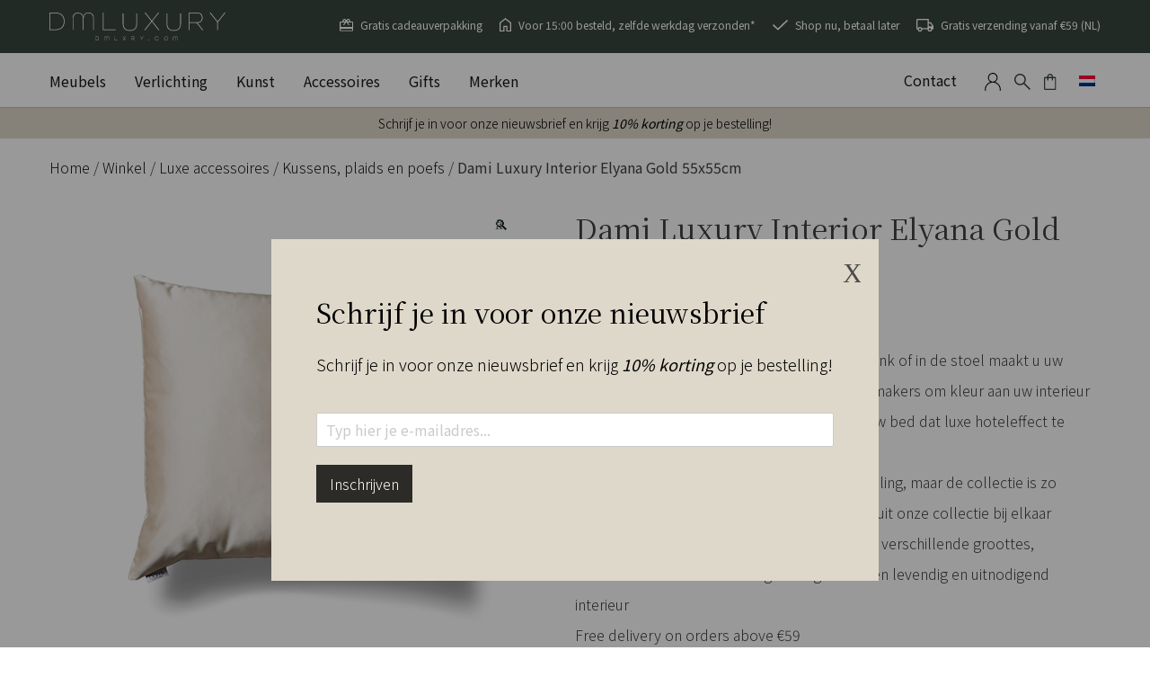

--- FILE ---
content_type: text/html; charset=UTF-8
request_url: https://www.dmlxry.com/dami-luxury-interior-elyana-gold-55x55cm/
body_size: 26082
content:
<!doctype html>
<html lang="nl-NL">
  <head>
	<meta charset="utf-8" />
	<meta http-equiv="x-ua-compatible" content="ie=edge">
<script>
var gform;gform||(document.addEventListener("gform_main_scripts_loaded",function(){gform.scriptsLoaded=!0}),window.addEventListener("DOMContentLoaded",function(){gform.domLoaded=!0}),gform={domLoaded:!1,scriptsLoaded:!1,initializeOnLoaded:function(o){gform.domLoaded&&gform.scriptsLoaded?o():!gform.domLoaded&&gform.scriptsLoaded?window.addEventListener("DOMContentLoaded",o):document.addEventListener("gform_main_scripts_loaded",o)},hooks:{action:{},filter:{}},addAction:function(o,n,r,t){gform.addHook("action",o,n,r,t)},addFilter:function(o,n,r,t){gform.addHook("filter",o,n,r,t)},doAction:function(o){gform.doHook("action",o,arguments)},applyFilters:function(o){return gform.doHook("filter",o,arguments)},removeAction:function(o,n){gform.removeHook("action",o,n)},removeFilter:function(o,n,r){gform.removeHook("filter",o,n,r)},addHook:function(o,n,r,t,i){null==gform.hooks[o][n]&&(gform.hooks[o][n]=[]);var e=gform.hooks[o][n];null==i&&(i=n+"_"+e.length),gform.hooks[o][n].push({tag:i,callable:r,priority:t=null==t?10:t})},doHook:function(n,o,r){var t;if(r=Array.prototype.slice.call(r,1),null!=gform.hooks[n][o]&&((o=gform.hooks[n][o]).sort(function(o,n){return o.priority-n.priority}),o.forEach(function(o){"function"!=typeof(t=o.callable)&&(t=window[t]),"action"==n?t.apply(null,r):r[0]=t.apply(null,r)})),"filter"==n)return r[0]},removeHook:function(o,n,t,i){var r;null!=gform.hooks[o][n]&&(r=(r=gform.hooks[o][n]).filter(function(o,n,r){return!!(null!=i&&i!=o.tag||null!=t&&t!=o.priority)}),gform.hooks[o][n]=r)}});
</script>

	<meta name="viewport" content="width=device-width, initial-scale=1.0">
	<meta name="p:domain_verify" content="4fb08ca53d10eebf29aaed13182d2658"/>
	<title>Dami Luxury Interior Elyana Gold 55x55cm - DMLUXURY</title>
	<link rel="stylesheet" href="https://www.dmlxry.com/wp-content/themes/dami/assets/css/app.css">
	<link href="https://fonts.googleapis.com/css2?family=Fira+Sans:wght@100;200;300;400;500;600;700;800;900&display=swap" rel="stylesheet"> 
	<link href="https://fonts.googleapis.com/css2?family=Noto+Sans+SC:wght@100;300;400;500;700;900&family=Noto+Serif+SC:wght@200;300;400;500;600;700;900&display=swap" rel="stylesheet"> 
	<link rel="stylesheet" href="https://use.typekit.net/apo8mqq.css">
	<script src="https://kit.fontawesome.com/8f805bb873.js" crossorigin="anonymous"></script>
	<link rel="stylesheet" href="https://d19vzq90twjlae.cloudfront.net/leaflet-0.7/leaflet.css" />
			
			
	<script type='text/javascript' src='https://cdn.jsdelivr.net/npm/js-cookie@3.0.1/dist/js.cookie.min.js'></script>
	<meta name='robots' content='index, follow, max-image-preview:large, max-snippet:-1, max-video-preview:-1' />
<link rel="alternate" hreflang="nl" href="https://www.dmlxry.com/dami-luxury-interior-elyana-gold-55x55cm/" />
<link rel="alternate" hreflang="x-default" href="https://www.dmlxry.com/dami-luxury-interior-elyana-gold-55x55cm/" />

<!-- Google Tag Manager for WordPress by gtm4wp.com -->
<script data-cfasync="false" data-pagespeed-no-defer>
	var gtm4wp_datalayer_name = "dataLayer";
	var dataLayer = dataLayer || [];
	const gtm4wp_use_sku_instead = 1;
	const gtm4wp_currency = 'EUR';
	const gtm4wp_product_per_impression = 10;
	const gtm4wp_clear_ecommerce = false;
</script>
<!-- End Google Tag Manager for WordPress by gtm4wp.com -->
	<!-- This site is optimized with the Yoast SEO plugin v22.4 - https://yoast.com/wordpress/plugins/seo/ -->
	<title>Dami Luxury Interior Elyana Gold 55x55cm - DMLUXURY</title>
	<link rel="canonical" href="https://www.dmlxry.com/dami-luxury-interior-elyana-gold-55x55cm/" />
	<meta property="og:locale" content="nl_NL" />
	<meta property="og:type" content="article" />
	<meta property="og:title" content="Dami Luxury Interior Elyana Gold 55x55cm - DMLUXURY" />
	<meta property="og:description" content="Met Dami Luxury Interior sierkussens op de bank of in de stoel maakt u uw interieur helemaal af. Het zijn de ideale smaakmakers om kleur aan uw interieur te geven. Ook prachtig in de slaapkamer om uw bed dat luxe hoteleffect te geven! Ieder sierkussen heeft zijn eigen, unieke uitstraling, maar de collectie is zo samengesteld dat alle exclusieve sierkussens uit onze collectie bij elkaar passen. Juist de combinatie van sierkussens in verschillende groottes, materialen en kleurschakeringen zorgt voor een levendig en uitnodigend interieur  Free delivery on orders above €59  Orders before 13:00, shipped the same day" />
	<meta property="og:url" content="https://www.dmlxry.com/dami-luxury-interior-elyana-gold-55x55cm/" />
	<meta property="og:site_name" content="DMLUXURY" />
	<meta property="article:modified_time" content="2024-07-17T12:15:38+00:00" />
	<meta property="og:image" content="https://www.dmlxry.com/wp-content/uploads/2021/07/Dami-Elyana-Gold.jpg" />
	<meta property="og:image:width" content="600" />
	<meta property="og:image:height" content="600" />
	<meta property="og:image:type" content="image/jpeg" />
	<meta name="twitter:card" content="summary_large_image" />
	<meta name="twitter:label1" content="Geschatte leestijd" />
	<meta name="twitter:data1" content="1 minuut" />
	<script type="application/ld+json" class="yoast-schema-graph">{"@context":"https://schema.org","@graph":[{"@type":"WebPage","@id":"https://www.dmlxry.com/dami-luxury-interior-elyana-gold-55x55cm/","url":"https://www.dmlxry.com/dami-luxury-interior-elyana-gold-55x55cm/","name":"Dami Luxury Interior Elyana Gold 55x55cm - DMLUXURY","isPartOf":{"@id":"https://www.dmlxry.com/#website"},"primaryImageOfPage":{"@id":"https://www.dmlxry.com/dami-luxury-interior-elyana-gold-55x55cm/#primaryimage"},"image":{"@id":"https://www.dmlxry.com/dami-luxury-interior-elyana-gold-55x55cm/#primaryimage"},"thumbnailUrl":"https://www.dmlxry.com/wp-content/uploads/2021/07/Dami-Elyana-Gold.jpg","datePublished":"2021-07-29T12:30:52+00:00","dateModified":"2024-07-17T12:15:38+00:00","breadcrumb":{"@id":"https://www.dmlxry.com/dami-luxury-interior-elyana-gold-55x55cm/#breadcrumb"},"inLanguage":"nl-NL","potentialAction":[{"@type":"ReadAction","target":["https://www.dmlxry.com/dami-luxury-interior-elyana-gold-55x55cm/"]}]},{"@type":"ImageObject","inLanguage":"nl-NL","@id":"https://www.dmlxry.com/dami-luxury-interior-elyana-gold-55x55cm/#primaryimage","url":"https://www.dmlxry.com/wp-content/uploads/2021/07/Dami-Elyana-Gold.jpg","contentUrl":"https://www.dmlxry.com/wp-content/uploads/2021/07/Dami-Elyana-Gold.jpg","width":600,"height":600},{"@type":"BreadcrumbList","@id":"https://www.dmlxry.com/dami-luxury-interior-elyana-gold-55x55cm/#breadcrumb","itemListElement":[{"@type":"ListItem","position":1,"name":"Home","item":"https://www.dmlxry.com/"},{"@type":"ListItem","position":2,"name":"Winkel","item":"https://www.dmlxry.com/winkel/"},{"@type":"ListItem","position":3,"name":"Luxe accessoires","item":"https://www.dmlxry.com/luxe-accessoires/"},{"@type":"ListItem","position":4,"name":"Kussens, plaids en poefs","item":"https://www.dmlxry.com/luxe-accessoires/kussens-plaids-en-poefs/"},{"@type":"ListItem","position":5,"name":"Dami Luxury Interior Elyana Gold 55x55cm"}]},{"@type":"WebSite","@id":"https://www.dmlxry.com/#website","url":"https://www.dmlxry.com/","name":"DMLUXURY","description":"","publisher":{"@id":"https://www.dmlxry.com/#organization"},"potentialAction":[{"@type":"SearchAction","target":{"@type":"EntryPoint","urlTemplate":"https://www.dmlxry.com/?s={search_term_string}"},"query-input":"required name=search_term_string"}],"inLanguage":"nl-NL"},{"@type":"Organization","@id":"https://www.dmlxry.com/#organization","name":"DMLUXURY","url":"https://www.dmlxry.com/","logo":{"@type":"ImageObject","inLanguage":"nl-NL","@id":"https://www.dmlxry.com/#/schema/logo/image/","url":"https://www.dmlxry.com/wp-content/uploads/2020/08/cropped-dmlxry-1.png","contentUrl":"https://www.dmlxry.com/wp-content/uploads/2020/08/cropped-dmlxry-1.png","width":512,"height":512,"caption":"DMLUXURY"},"image":{"@id":"https://www.dmlxry.com/#/schema/logo/image/"}}]}</script>
	<!-- / Yoast SEO plugin. -->


<link rel='dns-prefetch' href='//cdn.jsdelivr.net' />
<link rel="alternate" type="application/rss+xml" title="DMLUXURY &raquo; feed" href="https://www.dmlxry.com/feed/" />
<link rel="alternate" type="application/rss+xml" title="DMLUXURY &raquo; reactiesfeed" href="https://www.dmlxry.com/comments/feed/" />
<script>
window._wpemojiSettings = {"baseUrl":"https:\/\/s.w.org\/images\/core\/emoji\/15.0.3\/72x72\/","ext":".png","svgUrl":"https:\/\/s.w.org\/images\/core\/emoji\/15.0.3\/svg\/","svgExt":".svg","source":{"concatemoji":"https:\/\/www.dmlxry.com\/wp-includes\/js\/wp-emoji-release.min.js?ver=6.5.2"}};
/*! This file is auto-generated */
!function(i,n){var o,s,e;function c(e){try{var t={supportTests:e,timestamp:(new Date).valueOf()};sessionStorage.setItem(o,JSON.stringify(t))}catch(e){}}function p(e,t,n){e.clearRect(0,0,e.canvas.width,e.canvas.height),e.fillText(t,0,0);var t=new Uint32Array(e.getImageData(0,0,e.canvas.width,e.canvas.height).data),r=(e.clearRect(0,0,e.canvas.width,e.canvas.height),e.fillText(n,0,0),new Uint32Array(e.getImageData(0,0,e.canvas.width,e.canvas.height).data));return t.every(function(e,t){return e===r[t]})}function u(e,t,n){switch(t){case"flag":return n(e,"\ud83c\udff3\ufe0f\u200d\u26a7\ufe0f","\ud83c\udff3\ufe0f\u200b\u26a7\ufe0f")?!1:!n(e,"\ud83c\uddfa\ud83c\uddf3","\ud83c\uddfa\u200b\ud83c\uddf3")&&!n(e,"\ud83c\udff4\udb40\udc67\udb40\udc62\udb40\udc65\udb40\udc6e\udb40\udc67\udb40\udc7f","\ud83c\udff4\u200b\udb40\udc67\u200b\udb40\udc62\u200b\udb40\udc65\u200b\udb40\udc6e\u200b\udb40\udc67\u200b\udb40\udc7f");case"emoji":return!n(e,"\ud83d\udc26\u200d\u2b1b","\ud83d\udc26\u200b\u2b1b")}return!1}function f(e,t,n){var r="undefined"!=typeof WorkerGlobalScope&&self instanceof WorkerGlobalScope?new OffscreenCanvas(300,150):i.createElement("canvas"),a=r.getContext("2d",{willReadFrequently:!0}),o=(a.textBaseline="top",a.font="600 32px Arial",{});return e.forEach(function(e){o[e]=t(a,e,n)}),o}function t(e){var t=i.createElement("script");t.src=e,t.defer=!0,i.head.appendChild(t)}"undefined"!=typeof Promise&&(o="wpEmojiSettingsSupports",s=["flag","emoji"],n.supports={everything:!0,everythingExceptFlag:!0},e=new Promise(function(e){i.addEventListener("DOMContentLoaded",e,{once:!0})}),new Promise(function(t){var n=function(){try{var e=JSON.parse(sessionStorage.getItem(o));if("object"==typeof e&&"number"==typeof e.timestamp&&(new Date).valueOf()<e.timestamp+604800&&"object"==typeof e.supportTests)return e.supportTests}catch(e){}return null}();if(!n){if("undefined"!=typeof Worker&&"undefined"!=typeof OffscreenCanvas&&"undefined"!=typeof URL&&URL.createObjectURL&&"undefined"!=typeof Blob)try{var e="postMessage("+f.toString()+"("+[JSON.stringify(s),u.toString(),p.toString()].join(",")+"));",r=new Blob([e],{type:"text/javascript"}),a=new Worker(URL.createObjectURL(r),{name:"wpTestEmojiSupports"});return void(a.onmessage=function(e){c(n=e.data),a.terminate(),t(n)})}catch(e){}c(n=f(s,u,p))}t(n)}).then(function(e){for(var t in e)n.supports[t]=e[t],n.supports.everything=n.supports.everything&&n.supports[t],"flag"!==t&&(n.supports.everythingExceptFlag=n.supports.everythingExceptFlag&&n.supports[t]);n.supports.everythingExceptFlag=n.supports.everythingExceptFlag&&!n.supports.flag,n.DOMReady=!1,n.readyCallback=function(){n.DOMReady=!0}}).then(function(){return e}).then(function(){var e;n.supports.everything||(n.readyCallback(),(e=n.source||{}).concatemoji?t(e.concatemoji):e.wpemoji&&e.twemoji&&(t(e.twemoji),t(e.wpemoji)))}))}((window,document),window._wpemojiSettings);
</script>
<style id='wp-emoji-styles-inline-css'>

	img.wp-smiley, img.emoji {
		display: inline !important;
		border: none !important;
		box-shadow: none !important;
		height: 1em !important;
		width: 1em !important;
		margin: 0 0.07em !important;
		vertical-align: -0.1em !important;
		background: none !important;
		padding: 0 !important;
	}
</style>
<link rel='stylesheet' id='wp-block-library-css' href='https://www.dmlxry.com/wp-includes/css/dist/block-library/style.min.css?ver=6.5.2' media='all' />
<style id='classic-theme-styles-inline-css'>
/*! This file is auto-generated */
.wp-block-button__link{color:#fff;background-color:#32373c;border-radius:9999px;box-shadow:none;text-decoration:none;padding:calc(.667em + 2px) calc(1.333em + 2px);font-size:1.125em}.wp-block-file__button{background:#32373c;color:#fff;text-decoration:none}
</style>
<style id='global-styles-inline-css'>
body{--wp--preset--color--black: #000000;--wp--preset--color--cyan-bluish-gray: #abb8c3;--wp--preset--color--white: #ffffff;--wp--preset--color--pale-pink: #f78da7;--wp--preset--color--vivid-red: #cf2e2e;--wp--preset--color--luminous-vivid-orange: #ff6900;--wp--preset--color--luminous-vivid-amber: #fcb900;--wp--preset--color--light-green-cyan: #7bdcb5;--wp--preset--color--vivid-green-cyan: #00d084;--wp--preset--color--pale-cyan-blue: #8ed1fc;--wp--preset--color--vivid-cyan-blue: #0693e3;--wp--preset--color--vivid-purple: #9b51e0;--wp--preset--gradient--vivid-cyan-blue-to-vivid-purple: linear-gradient(135deg,rgba(6,147,227,1) 0%,rgb(155,81,224) 100%);--wp--preset--gradient--light-green-cyan-to-vivid-green-cyan: linear-gradient(135deg,rgb(122,220,180) 0%,rgb(0,208,130) 100%);--wp--preset--gradient--luminous-vivid-amber-to-luminous-vivid-orange: linear-gradient(135deg,rgba(252,185,0,1) 0%,rgba(255,105,0,1) 100%);--wp--preset--gradient--luminous-vivid-orange-to-vivid-red: linear-gradient(135deg,rgba(255,105,0,1) 0%,rgb(207,46,46) 100%);--wp--preset--gradient--very-light-gray-to-cyan-bluish-gray: linear-gradient(135deg,rgb(238,238,238) 0%,rgb(169,184,195) 100%);--wp--preset--gradient--cool-to-warm-spectrum: linear-gradient(135deg,rgb(74,234,220) 0%,rgb(151,120,209) 20%,rgb(207,42,186) 40%,rgb(238,44,130) 60%,rgb(251,105,98) 80%,rgb(254,248,76) 100%);--wp--preset--gradient--blush-light-purple: linear-gradient(135deg,rgb(255,206,236) 0%,rgb(152,150,240) 100%);--wp--preset--gradient--blush-bordeaux: linear-gradient(135deg,rgb(254,205,165) 0%,rgb(254,45,45) 50%,rgb(107,0,62) 100%);--wp--preset--gradient--luminous-dusk: linear-gradient(135deg,rgb(255,203,112) 0%,rgb(199,81,192) 50%,rgb(65,88,208) 100%);--wp--preset--gradient--pale-ocean: linear-gradient(135deg,rgb(255,245,203) 0%,rgb(182,227,212) 50%,rgb(51,167,181) 100%);--wp--preset--gradient--electric-grass: linear-gradient(135deg,rgb(202,248,128) 0%,rgb(113,206,126) 100%);--wp--preset--gradient--midnight: linear-gradient(135deg,rgb(2,3,129) 0%,rgb(40,116,252) 100%);--wp--preset--font-size--small: 13px;--wp--preset--font-size--medium: 20px;--wp--preset--font-size--large: 36px;--wp--preset--font-size--x-large: 42px;--wp--preset--spacing--20: 0.44rem;--wp--preset--spacing--30: 0.67rem;--wp--preset--spacing--40: 1rem;--wp--preset--spacing--50: 1.5rem;--wp--preset--spacing--60: 2.25rem;--wp--preset--spacing--70: 3.38rem;--wp--preset--spacing--80: 5.06rem;--wp--preset--shadow--natural: 6px 6px 9px rgba(0, 0, 0, 0.2);--wp--preset--shadow--deep: 12px 12px 50px rgba(0, 0, 0, 0.4);--wp--preset--shadow--sharp: 6px 6px 0px rgba(0, 0, 0, 0.2);--wp--preset--shadow--outlined: 6px 6px 0px -3px rgba(255, 255, 255, 1), 6px 6px rgba(0, 0, 0, 1);--wp--preset--shadow--crisp: 6px 6px 0px rgba(0, 0, 0, 1);}:where(.is-layout-flex){gap: 0.5em;}:where(.is-layout-grid){gap: 0.5em;}body .is-layout-flow > .alignleft{float: left;margin-inline-start: 0;margin-inline-end: 2em;}body .is-layout-flow > .alignright{float: right;margin-inline-start: 2em;margin-inline-end: 0;}body .is-layout-flow > .aligncenter{margin-left: auto !important;margin-right: auto !important;}body .is-layout-constrained > .alignleft{float: left;margin-inline-start: 0;margin-inline-end: 2em;}body .is-layout-constrained > .alignright{float: right;margin-inline-start: 2em;margin-inline-end: 0;}body .is-layout-constrained > .aligncenter{margin-left: auto !important;margin-right: auto !important;}body .is-layout-constrained > :where(:not(.alignleft):not(.alignright):not(.alignfull)){max-width: var(--wp--style--global--content-size);margin-left: auto !important;margin-right: auto !important;}body .is-layout-constrained > .alignwide{max-width: var(--wp--style--global--wide-size);}body .is-layout-flex{display: flex;}body .is-layout-flex{flex-wrap: wrap;align-items: center;}body .is-layout-flex > *{margin: 0;}body .is-layout-grid{display: grid;}body .is-layout-grid > *{margin: 0;}:where(.wp-block-columns.is-layout-flex){gap: 2em;}:where(.wp-block-columns.is-layout-grid){gap: 2em;}:where(.wp-block-post-template.is-layout-flex){gap: 1.25em;}:where(.wp-block-post-template.is-layout-grid){gap: 1.25em;}.has-black-color{color: var(--wp--preset--color--black) !important;}.has-cyan-bluish-gray-color{color: var(--wp--preset--color--cyan-bluish-gray) !important;}.has-white-color{color: var(--wp--preset--color--white) !important;}.has-pale-pink-color{color: var(--wp--preset--color--pale-pink) !important;}.has-vivid-red-color{color: var(--wp--preset--color--vivid-red) !important;}.has-luminous-vivid-orange-color{color: var(--wp--preset--color--luminous-vivid-orange) !important;}.has-luminous-vivid-amber-color{color: var(--wp--preset--color--luminous-vivid-amber) !important;}.has-light-green-cyan-color{color: var(--wp--preset--color--light-green-cyan) !important;}.has-vivid-green-cyan-color{color: var(--wp--preset--color--vivid-green-cyan) !important;}.has-pale-cyan-blue-color{color: var(--wp--preset--color--pale-cyan-blue) !important;}.has-vivid-cyan-blue-color{color: var(--wp--preset--color--vivid-cyan-blue) !important;}.has-vivid-purple-color{color: var(--wp--preset--color--vivid-purple) !important;}.has-black-background-color{background-color: var(--wp--preset--color--black) !important;}.has-cyan-bluish-gray-background-color{background-color: var(--wp--preset--color--cyan-bluish-gray) !important;}.has-white-background-color{background-color: var(--wp--preset--color--white) !important;}.has-pale-pink-background-color{background-color: var(--wp--preset--color--pale-pink) !important;}.has-vivid-red-background-color{background-color: var(--wp--preset--color--vivid-red) !important;}.has-luminous-vivid-orange-background-color{background-color: var(--wp--preset--color--luminous-vivid-orange) !important;}.has-luminous-vivid-amber-background-color{background-color: var(--wp--preset--color--luminous-vivid-amber) !important;}.has-light-green-cyan-background-color{background-color: var(--wp--preset--color--light-green-cyan) !important;}.has-vivid-green-cyan-background-color{background-color: var(--wp--preset--color--vivid-green-cyan) !important;}.has-pale-cyan-blue-background-color{background-color: var(--wp--preset--color--pale-cyan-blue) !important;}.has-vivid-cyan-blue-background-color{background-color: var(--wp--preset--color--vivid-cyan-blue) !important;}.has-vivid-purple-background-color{background-color: var(--wp--preset--color--vivid-purple) !important;}.has-black-border-color{border-color: var(--wp--preset--color--black) !important;}.has-cyan-bluish-gray-border-color{border-color: var(--wp--preset--color--cyan-bluish-gray) !important;}.has-white-border-color{border-color: var(--wp--preset--color--white) !important;}.has-pale-pink-border-color{border-color: var(--wp--preset--color--pale-pink) !important;}.has-vivid-red-border-color{border-color: var(--wp--preset--color--vivid-red) !important;}.has-luminous-vivid-orange-border-color{border-color: var(--wp--preset--color--luminous-vivid-orange) !important;}.has-luminous-vivid-amber-border-color{border-color: var(--wp--preset--color--luminous-vivid-amber) !important;}.has-light-green-cyan-border-color{border-color: var(--wp--preset--color--light-green-cyan) !important;}.has-vivid-green-cyan-border-color{border-color: var(--wp--preset--color--vivid-green-cyan) !important;}.has-pale-cyan-blue-border-color{border-color: var(--wp--preset--color--pale-cyan-blue) !important;}.has-vivid-cyan-blue-border-color{border-color: var(--wp--preset--color--vivid-cyan-blue) !important;}.has-vivid-purple-border-color{border-color: var(--wp--preset--color--vivid-purple) !important;}.has-vivid-cyan-blue-to-vivid-purple-gradient-background{background: var(--wp--preset--gradient--vivid-cyan-blue-to-vivid-purple) !important;}.has-light-green-cyan-to-vivid-green-cyan-gradient-background{background: var(--wp--preset--gradient--light-green-cyan-to-vivid-green-cyan) !important;}.has-luminous-vivid-amber-to-luminous-vivid-orange-gradient-background{background: var(--wp--preset--gradient--luminous-vivid-amber-to-luminous-vivid-orange) !important;}.has-luminous-vivid-orange-to-vivid-red-gradient-background{background: var(--wp--preset--gradient--luminous-vivid-orange-to-vivid-red) !important;}.has-very-light-gray-to-cyan-bluish-gray-gradient-background{background: var(--wp--preset--gradient--very-light-gray-to-cyan-bluish-gray) !important;}.has-cool-to-warm-spectrum-gradient-background{background: var(--wp--preset--gradient--cool-to-warm-spectrum) !important;}.has-blush-light-purple-gradient-background{background: var(--wp--preset--gradient--blush-light-purple) !important;}.has-blush-bordeaux-gradient-background{background: var(--wp--preset--gradient--blush-bordeaux) !important;}.has-luminous-dusk-gradient-background{background: var(--wp--preset--gradient--luminous-dusk) !important;}.has-pale-ocean-gradient-background{background: var(--wp--preset--gradient--pale-ocean) !important;}.has-electric-grass-gradient-background{background: var(--wp--preset--gradient--electric-grass) !important;}.has-midnight-gradient-background{background: var(--wp--preset--gradient--midnight) !important;}.has-small-font-size{font-size: var(--wp--preset--font-size--small) !important;}.has-medium-font-size{font-size: var(--wp--preset--font-size--medium) !important;}.has-large-font-size{font-size: var(--wp--preset--font-size--large) !important;}.has-x-large-font-size{font-size: var(--wp--preset--font-size--x-large) !important;}
.wp-block-navigation a:where(:not(.wp-element-button)){color: inherit;}
:where(.wp-block-post-template.is-layout-flex){gap: 1.25em;}:where(.wp-block-post-template.is-layout-grid){gap: 1.25em;}
:where(.wp-block-columns.is-layout-flex){gap: 2em;}:where(.wp-block-columns.is-layout-grid){gap: 2em;}
.wp-block-pullquote{font-size: 1.5em;line-height: 1.6;}
</style>
<link rel='stylesheet' id='lightcase-css' href='https://www.dmlxry.com/wp-content/plugins/gift-wrapper-for-woocommerce/assets/css/lightcase.min.css?ver=2.4' media='all' />
<link rel='stylesheet' id='gtw-frontend-css' href='https://www.dmlxry.com/wp-content/plugins/gift-wrapper-for-woocommerce/assets/css/frontend.css?ver=2.4' media='all' />
<link rel='stylesheet' id='wcpf-plugin-style-css' href='https://www.dmlxry.com/wp-content/plugins/woocommerce-product-filters/assets/css/plugin.css?ver=1.4.14' media='all' />
<link rel='stylesheet' id='wwpp_single_product_page_css-css' href='https://www.dmlxry.com/wp-content/plugins/woocommerce-wholesale-prices-premium/css/wwpp-single-product-page.css?ver=1.30.5.1' media='all' />
<link rel='stylesheet' id='photoswipe-css' href='https://www.dmlxry.com/wp-content/plugins/woocommerce/assets/css/photoswipe/photoswipe.min.css?ver=8.7.0' media='all' />
<link rel='stylesheet' id='photoswipe-default-skin-css' href='https://www.dmlxry.com/wp-content/plugins/woocommerce/assets/css/photoswipe/default-skin/default-skin.min.css?ver=8.7.0' media='all' />
<style id='woocommerce-inline-inline-css'>
.woocommerce form .form-row .required { visibility: hidden; }
</style>
<link rel='stylesheet' id='wpml-legacy-horizontal-list-0-css' href='https://www.dmlxry.com/wp-content/plugins/sitepress-multilingual-cms/templates/language-switchers/legacy-list-horizontal/style.min.css?ver=1' media='all' />
<link rel='stylesheet' id='sendcloud-checkout-css-css' href='https://www.dmlxry.com/wp-content/plugins/sendcloud-shipping/resources/css/sendcloud-checkout.css?ver=2.4.3' media='all' />
<link rel='stylesheet' id='dami-style-css' href='https://www.dmlxry.com/wp-content/themes/dami/style.css?ver=1.0.1' media='all' />
<link rel='stylesheet' id='dami-woocommerce-style-css' href='https://www.dmlxry.com/wp-content/themes/dami/woocommerce.css?ver=1.0.1' media='all' />
<style id='dami-woocommerce-style-inline-css'>
@font-face {
			font-family: "star";
			src: url("https://www.dmlxry.com/wp-content/plugins/woocommerce/assets/fonts/star.eot");
			src: url("https://www.dmlxry.com/wp-content/plugins/woocommerce/assets/fonts/star.eot?#iefix") format("embedded-opentype"),
				url("https://www.dmlxry.com/wp-content/plugins/woocommerce/assets/fonts/star.woff") format("woff"),
				url("https://www.dmlxry.com/wp-content/plugins/woocommerce/assets/fonts/star.ttf") format("truetype"),
				url("https://www.dmlxry.com/wp-content/plugins/woocommerce/assets/fonts/star.svg#star") format("svg");
			font-weight: normal;
			font-style: normal;
		}
</style>
<link rel='stylesheet' id='popup-maker-site-css' href='//www.dmlxry.com/wp-content/uploads/pum/pum-site-styles.css?generated=1712698121&#038;ver=1.18.5' media='all' />
<link rel='stylesheet' id='gform_basic-css' href='https://www.dmlxry.com/wp-content/plugins/gravityforms/assets/css/dist/basic.min.css?ver=2.8.18' media='all' />
<link rel='stylesheet' id='gform_theme_components-css' href='https://www.dmlxry.com/wp-content/plugins/gravityforms/assets/css/dist/theme-components.min.css?ver=2.8.18' media='all' />
<link rel='stylesheet' id='gform_theme_ie11-css' href='https://www.dmlxry.com/wp-content/plugins/gravityforms/assets/css/dist/theme-ie11.min.css?ver=2.8.18' media='all' />
<link rel='stylesheet' id='gform_theme-css' href='https://www.dmlxry.com/wp-content/plugins/gravityforms/assets/css/dist/theme.min.css?ver=2.8.18' media='all' />
<link rel='stylesheet' id='woocommerce-trusted-shops-css' href='https://www.dmlxry.com/wp-content/plugins/woocommerce-trusted-shops/assets/css/layout.min.css?ver=4.0.15' media='all' />
<script src="https://www.dmlxry.com/wp-includes/js/jquery/jquery.min.js?ver=3.7.1" id="jquery-core-js"></script>
<script src="https://www.dmlxry.com/wp-includes/js/jquery/jquery-migrate.min.js?ver=3.4.1" id="jquery-migrate-js"></script>
<script src="https://www.dmlxry.com/wp-content/plugins/woocommerce/assets/js/jquery-blockui/jquery.blockUI.min.js?ver=2.7.0-wc.8.7.0" id="jquery-blockui-js" data-wp-strategy="defer"></script>
<script src="https://www.dmlxry.com/wp-content/plugins/gift-wrapper-for-woocommerce/assets/js/lightcase.min.js?ver=2.4" id="lightcase-js"></script>
<script src="https://www.dmlxry.com/wp-content/plugins/gift-wrapper-for-woocommerce/assets/js/gtw-lightcase-enhanced.js?ver=2.4" id="gtw-lightcase-js"></script>
<script id="gtw-frontend-js-extra">
var gtw_frontend_params = {"gift_wrapper_nonce":"df3d7b7063","popup_gift_wrapper_nonce":"4cec5d2be3","remove_order_gift_wrapper_msg":"Are you sure you want to remove order gift wrapper?","ajaxurl":"https:\/\/www.dmlxry.com\/wp-admin\/admin-ajax.php"};
</script>
<script src="https://www.dmlxry.com/wp-content/plugins/gift-wrapper-for-woocommerce/assets/js/frontend.js?ver=2.4" id="gtw-frontend-js"></script>
<script src="https://www.dmlxry.com/wp-includes/js/jquery/ui/core.min.js?ver=1.13.2" id="jquery-ui-core-js"></script>
<script src="https://www.dmlxry.com/wp-includes/js/jquery/ui/mouse.min.js?ver=1.13.2" id="jquery-ui-mouse-js"></script>
<script src="https://www.dmlxry.com/wp-includes/js/jquery/ui/slider.min.js?ver=1.13.2" id="jquery-ui-slider-js"></script>
<script src="https://www.dmlxry.com/wp-content/plugins/woocommerce-product-filters/assets/js/front-vendor.js?ver=1.4.14" id="wcpf-plugin-vendor-script-js"></script>
<script src="https://www.dmlxry.com/wp-includes/js/underscore.min.js?ver=1.13.4" id="underscore-js"></script>
<script id="wp-util-js-extra">
var _wpUtilSettings = {"ajax":{"url":"\/wp-admin\/admin-ajax.php"}};
</script>
<script src="https://www.dmlxry.com/wp-includes/js/wp-util.min.js?ver=6.5.2" id="wp-util-js"></script>
<script src="https://www.dmlxry.com/wp-content/plugins/woocommerce/assets/js/accounting/accounting.min.js?ver=0.4.2" id="accounting-js"></script>
<script id="wcpf-plugin-script-js-extra">
var WCPFData = {"registerEntities":{"Project":{"id":"Project","class":"WooCommerce_Product_Filter_Plugin\\Entity","post_type":"wcpf_project","label":"Project","default_options":{"urlNavigation":"query","filteringStarts":"auto","urlNavigationOptions":[],"useComponents":["pagination","sorting","results-count","page-title","breadcrumb"],"paginationAjax":true,"sortingAjax":true,"productsContainerSelector":".products","paginationSelector":".woocommerce-pagination","resultCountSelector":".woocommerce-result-count","sortingSelector":".woocommerce-ordering","pageTitleSelector":".woocommerce-products-header__title","breadcrumbSelector":".woocommerce-breadcrumb","multipleContainersForProducts":true},"is_grouped":true,"editor_component_class":"WooCommerce_Product_Filter_Plugin\\Project\\Editor_Component","filter_component_class":"WooCommerce_Product_Filter_Plugin\\Project\\Filter_Component","variations":false},"BoxListField":{"id":"BoxListField","class":"WooCommerce_Product_Filter_Plugin\\Entity","post_type":"wcpf_item","label":"Dooslijst","default_options":{"itemsSource":"attribute","itemsDisplay":"all","queryType":"or","itemsDisplayHierarchical":true,"displayHierarchicalCollapsed":false,"displayTitle":true,"displayToggleContent":true,"defaultToggleState":"show","cssClass":"","actionForEmptyOptions":"hide","displayProductCount":true,"productCountPolicy":"for-option-only","multiSelect":true,"boxSize":"45px"},"is_grouped":false,"editor_component_class":"WooCommerce_Product_Filter_Plugin\\Field\\Box_list\\Editor_Component","filter_component_class":"WooCommerce_Product_Filter_Plugin\\Field\\Box_List\\Filter_Component","variations":true},"CheckBoxListField":{"id":"CheckBoxListField","class":"WooCommerce_Product_Filter_Plugin\\Entity","post_type":"wcpf_item","label":"Selectievak","default_options":{"itemsSource":"attribute","itemsDisplay":"all","queryType":"or","itemsDisplayHierarchical":true,"displayHierarchicalCollapsed":false,"displayTitle":true,"displayToggleContent":true,"defaultToggleState":"show","cssClass":"","actionForEmptyOptions":"hide","displayProductCount":true,"productCountPolicy":"for-option-only","seeMoreOptionsBy":"scrollbar","heightOfVisibleContent":12},"is_grouped":false,"editor_component_class":"WooCommerce_Product_Filter_Plugin\\Field\\Check_Box_List\\Editor_Component","filter_component_class":"WooCommerce_Product_Filter_Plugin\\Field\\Check_Box_List\\Filter_Component","variations":true},"DropDownListField":{"id":"DropDownListField","class":"WooCommerce_Product_Filter_Plugin\\Entity","post_type":"wcpf_item","label":"Keuzemenu","default_options":{"itemsSource":"attribute","itemsDisplay":"all","queryType":"or","itemsDisplayHierarchical":true,"displayHierarchicalCollapsed":false,"displayTitle":true,"displayToggleContent":true,"defaultToggleState":"show","cssClass":"","actionForEmptyOptions":"hide","displayProductCount":true,"productCountPolicy":"for-option-only","titleItemReset":"Alles tonen"},"is_grouped":false,"editor_component_class":"WooCommerce_Product_Filter_Plugin\\Field\\Drop_Down_List\\Editor_Component","filter_component_class":"WooCommerce_Product_Filter_Plugin\\Field\\Drop_Down_List\\Filter_Component","variations":true},"ButtonField":{"id":"ButtonField","class":"WooCommerce_Product_Filter_Plugin\\Entity","post_type":"wcpf_item","label":"Knop","default_options":{"cssClass":"","action":"reset"},"is_grouped":false,"editor_component_class":"WooCommerce_Product_Filter_Plugin\\Field\\Button\\Editor_Component","filter_component_class":"WooCommerce_Product_Filter_Plugin\\Field\\Button\\Filter_Component","variations":true},"ColorListField":{"id":"ColorListField","class":"WooCommerce_Product_Filter_Plugin\\Entity","post_type":"wcpf_item","label":"Kleuren","default_options":{"itemsSource":"attribute","itemsDisplay":"all","queryType":"or","itemsDisplayHierarchical":true,"displayHierarchicalCollapsed":false,"displayTitle":true,"displayToggleContent":true,"defaultToggleState":"show","cssClass":"","actionForEmptyOptions":"hide","displayProductCount":true,"productCountPolicy":"for-option-only","optionKey":"colors"},"is_grouped":false,"editor_component_class":"WooCommerce_Product_Filter_Plugin\\Field\\Color_List\\Editor_Component","filter_component_class":"WooCommerce_Product_Filter_Plugin\\Field\\Color_List\\Filter_Component","variations":true},"RadioListField":{"id":"RadioListField","class":"WooCommerce_Product_Filter_Plugin\\Entity","post_type":"wcpf_item","label":"Radio","default_options":{"itemsSource":"attribute","itemsDisplay":"all","queryType":"or","itemsDisplayHierarchical":true,"displayHierarchicalCollapsed":false,"displayTitle":true,"displayToggleContent":true,"defaultToggleState":"show","cssClass":"","actionForEmptyOptions":"hide","displayProductCount":true,"productCountPolicy":"for-option-only","titleItemReset":"Alles tonen","seeMoreOptionsBy":"scrollbar","heightOfVisibleContent":12},"is_grouped":false,"editor_component_class":"WooCommerce_Product_Filter_Plugin\\Field\\Radio_List\\Editor_Component","filter_component_class":"WooCommerce_Product_Filter_Plugin\\Field\\Radio_List\\Filter_Component","variations":true},"TextListField":{"id":"TextListField","class":"WooCommerce_Product_Filter_Plugin\\Entity","post_type":"wcpf_item","label":"Tekstlijst","default_options":{"itemsSource":"attribute","itemsDisplay":"all","queryType":"or","itemsDisplayHierarchical":true,"displayHierarchicalCollapsed":false,"displayTitle":true,"displayToggleContent":true,"defaultToggleState":"show","cssClass":"","actionForEmptyOptions":"hide","displayProductCount":true,"productCountPolicy":"for-option-only","multiSelect":true,"useInlineStyle":false},"is_grouped":false,"editor_component_class":"WooCommerce_Product_Filter_Plugin\\Field\\Text_List\\Editor_Component","filter_component_class":"WooCommerce_Product_Filter_Plugin\\Field\\Text_List\\Filter_Component","variations":true},"PriceSliderField":{"id":"PriceSliderField","class":"WooCommerce_Product_Filter_Plugin\\Entity","post_type":"wcpf_item","label":"Prijs-slider","default_options":{"minPriceOptionKey":"min-price","maxPriceOptionKey":"max-price","optionKey":"price","optionKeyFormat":"dash","cssClass":"","displayMinMaxInput":true,"displayTitle":true,"displayToggleContent":true,"defaultToggleState":"show","displayPriceLabel":true},"is_grouped":false,"editor_component_class":"WooCommerce_Product_Filter_Plugin\\Field\\Price_Slider\\Editor_Component","filter_component_class":"WooCommerce_Product_Filter_Plugin\\Field\\Price_Slider\\Filter_Component","variations":false},"SimpleBoxLayout":{"id":"SimpleBoxLayout","class":"WooCommerce_Product_Filter_Plugin\\Entity","post_type":"wcpf_item","label":"Simple Box","default_options":{"displayToggleContent":true,"defaultToggleState":"show","cssClass":""},"is_grouped":true,"editor_component_class":"WooCommerce_Product_Filter_Plugin\\Layout\\Simple_Box\\Editor_Component","filter_component_class":"WooCommerce_Product_Filter_Plugin\\Layout\\Simple_Box\\Filter_Component","variations":false},"ColumnsLayout":{"id":"ColumnsLayout","class":"WooCommerce_Product_Filter_Plugin\\Entity","post_type":"wcpf_item","label":"Kolommen","default_options":{"columns":[{"entities":[],"options":{"width":"50%"}}]},"is_grouped":true,"editor_component_class":"WooCommerce_Product_Filter_Plugin\\Layout\\Columns\\Editor_Component","filter_component_class":"WooCommerce_Product_Filter_Plugin\\Layout\\Columns\\Filter_Component","variations":false}},"messages":{"selectNoMatchesFound":"Geen overeenkomsten gevonden"},"selectors":{"productsContainer":".products","paginationContainer":".woocommerce-pagination","resultCount":".woocommerce-result-count","sorting":".woocommerce-ordering","pageTitle":".woocommerce-products-header__title","breadcrumb":".woocommerce-breadcrumb"},"pageUrl":"https:\/\/www.dmlxry.com\/dami-luxury-interior-elyana-gold-55x55cm\/","isPaged":"","scriptAfterProductsUpdate":"","scrollTop":"no","priceFormat":{"currencyFormatNumDecimals":0,"currencyFormatSymbol":"&euro;","currencyFormatDecimalSep":",","currencyFormatThousandSep":".","currencyFormat":"%s%v"}};
</script>
<script src="https://www.dmlxry.com/wp-content/plugins/woocommerce-product-filters/assets/build/js/plugin.js?ver=1.4.14" id="wcpf-plugin-script-js"></script>
<script id="wc-add-to-cart-js-extra">
var wc_add_to_cart_params = {"ajax_url":"\/wp-admin\/admin-ajax.php","wc_ajax_url":"\/?wc-ajax=%%endpoint%%","i18n_view_cart":"Bekijk winkelwagen","cart_url":"https:\/\/www.dmlxry.com\/winkelwagen\/","is_cart":"","cart_redirect_after_add":"yes"};
</script>
<script src="https://www.dmlxry.com/wp-content/plugins/woocommerce/assets/js/frontend/add-to-cart.min.js?ver=8.7.0" id="wc-add-to-cart-js" defer data-wp-strategy="defer"></script>
<script src="https://www.dmlxry.com/wp-content/plugins/woocommerce/assets/js/zoom/jquery.zoom.min.js?ver=1.7.21-wc.8.7.0" id="zoom-js" defer data-wp-strategy="defer"></script>
<script src="https://www.dmlxry.com/wp-content/plugins/woocommerce/assets/js/flexslider/jquery.flexslider.min.js?ver=2.7.2-wc.8.7.0" id="flexslider-js" defer data-wp-strategy="defer"></script>
<script src="https://www.dmlxry.com/wp-content/plugins/woocommerce/assets/js/photoswipe/photoswipe.min.js?ver=4.1.1-wc.8.7.0" id="photoswipe-js" defer data-wp-strategy="defer"></script>
<script src="https://www.dmlxry.com/wp-content/plugins/woocommerce/assets/js/photoswipe/photoswipe-ui-default.min.js?ver=4.1.1-wc.8.7.0" id="photoswipe-ui-default-js" defer data-wp-strategy="defer"></script>
<script id="wc-single-product-js-extra">
var wc_single_product_params = {"i18n_required_rating_text":"Selecteer een waardering","review_rating_required":"yes","flexslider":{"rtl":false,"animation":"slide","smoothHeight":true,"directionNav":false,"controlNav":"thumbnails","slideshow":false,"animationSpeed":500,"animationLoop":false,"allowOneSlide":false},"zoom_enabled":"1","zoom_options":[],"photoswipe_enabled":"1","photoswipe_options":{"shareEl":false,"closeOnScroll":false,"history":false,"hideAnimationDuration":0,"showAnimationDuration":0},"flexslider_enabled":"1"};
</script>
<script src="https://www.dmlxry.com/wp-content/plugins/woocommerce/assets/js/frontend/single-product.min.js?ver=8.7.0" id="wc-single-product-js" defer data-wp-strategy="defer"></script>
<script src="https://www.dmlxry.com/wp-content/plugins/woocommerce/assets/js/js-cookie/js.cookie.min.js?ver=2.1.4-wc.8.7.0" id="js-cookie-js" defer data-wp-strategy="defer"></script>
<script id="woocommerce-js-extra">
var woocommerce_params = {"ajax_url":"\/wp-admin\/admin-ajax.php","wc_ajax_url":"\/?wc-ajax=%%endpoint%%"};
</script>
<script src="https://www.dmlxry.com/wp-content/plugins/woocommerce/assets/js/frontend/woocommerce.min.js?ver=8.7.0" id="woocommerce-js" defer data-wp-strategy="defer"></script>
<script defer='defer' src="https://www.dmlxry.com/wp-content/plugins/gravityforms/js/jquery.json.min.js?ver=2.8.18" id="gform_json-js"></script>
<script id="gform_gravityforms-js-extra">
var gf_global = {"gf_currency_config":{"name":"Euro","symbol_left":"","symbol_right":"&#8364;","symbol_padding":" ","thousand_separator":".","decimal_separator":",","decimals":2,"code":"EUR"},"base_url":"https:\/\/www.dmlxry.com\/wp-content\/plugins\/gravityforms","number_formats":[],"spinnerUrl":"https:\/\/www.dmlxry.com\/wp-content\/plugins\/gravityforms\/images\/spinner.svg","version_hash":"a04a7adc6044fa2e41fa08cd22c5b824","strings":{"newRowAdded":"Nieuwe rij toegevoegd.","rowRemoved":"Rij verwijderd","formSaved":"Het formulier is opgeslagen. De inhoud bevat de link om terug te keren en het formulier in te vullen."}};
var gf_global = {"gf_currency_config":{"name":"Euro","symbol_left":"","symbol_right":"&#8364;","symbol_padding":" ","thousand_separator":".","decimal_separator":",","decimals":2,"code":"EUR"},"base_url":"https:\/\/www.dmlxry.com\/wp-content\/plugins\/gravityforms","number_formats":[],"spinnerUrl":"https:\/\/www.dmlxry.com\/wp-content\/plugins\/gravityforms\/images\/spinner.svg","version_hash":"a04a7adc6044fa2e41fa08cd22c5b824","strings":{"newRowAdded":"Nieuwe rij toegevoegd.","rowRemoved":"Rij verwijderd","formSaved":"Het formulier is opgeslagen. De inhoud bevat de link om terug te keren en het formulier in te vullen."}};
var gform_i18n = {"datepicker":{"days":{"monday":"Ma","tuesday":"Di","wednesday":"Wo","thursday":"Do","friday":"Vr","saturday":"Za","sunday":"Zo"},"months":{"january":"Januari","february":"Februari","march":"Maart","april":"April","may":"Mei","june":"Juni","july":"Juli","august":"Augustus","september":"September","october":"Oktober","november":"November","december":"December"},"firstDay":1,"iconText":"Selecteer een datum"}};
var gf_legacy_multi = {"10":""};
var gform_gravityforms = {"strings":{"invalid_file_extension":"Dit bestandstype is niet toegestaan. Moet \u00e9\u00e9n van de volgende zijn:","delete_file":"Dit bestand verwijderen","in_progress":"in behandeling","file_exceeds_limit":"Bestand overschrijdt limiet bestandsgrootte","illegal_extension":"Dit type bestand is niet toegestaan.","max_reached":"Maximale aantal bestanden bereikt","unknown_error":"Er was een probleem bij het opslaan van het bestand op de server","currently_uploading":"Wacht tot het uploaden is voltooid","cancel":"Annuleren","cancel_upload":"Deze upload annuleren","cancelled":"Geannuleerd"},"vars":{"images_url":"https:\/\/www.dmlxry.com\/wp-content\/plugins\/gravityforms\/images"}};
</script>
<script defer='defer' src="https://www.dmlxry.com/wp-content/plugins/gravityforms/js/gravityforms.min.js?ver=2.8.18" id="gform_gravityforms-js"></script>
<script defer='defer' src="https://www.dmlxry.com/wp-content/plugins/gravityforms/assets/js/dist/utils.min.js?ver=50c7bea9c2320e16728e44ae9fde5f26" id="gform_gravityforms_utils-js"></script>
<link rel="https://api.w.org/" href="https://www.dmlxry.com/wp-json/" /><link rel="alternate" type="application/json" href="https://www.dmlxry.com/wp-json/wp/v2/product/9322" /><link rel="EditURI" type="application/rsd+xml" title="RSD" href="https://www.dmlxry.com/xmlrpc.php?rsd" />
<meta name="generator" content="WordPress 6.5.2" />
<meta name="generator" content="WooCommerce 8.7.0" />
<link rel='shortlink' href='https://www.dmlxry.com/?p=9322' />
<link rel="alternate" type="application/json+oembed" href="https://www.dmlxry.com/wp-json/oembed/1.0/embed?url=https%3A%2F%2Fwww.dmlxry.com%2Fdami-luxury-interior-elyana-gold-55x55cm%2F" />
<link rel="alternate" type="text/xml+oembed" href="https://www.dmlxry.com/wp-json/oembed/1.0/embed?url=https%3A%2F%2Fwww.dmlxry.com%2Fdami-luxury-interior-elyana-gold-55x55cm%2F&#038;format=xml" />
<meta name="generator" content="WPML ver:4.6.10 stt:37;" />

<!-- This website runs the Product Feed PRO for WooCommerce by AdTribes.io plugin - version 13.3.1 -->
<meta name="wwp" content="yes" />
<!-- Google Tag Manager for WordPress by gtm4wp.com -->
<!-- GTM Container placement set to off -->
<script data-cfasync="false" data-pagespeed-no-defer type="text/javascript">
	var dataLayer_content = {"pagePostType":"product","pagePostType2":"single-product","pagePostAuthor":"dami","productRatingCounts":[],"productAverageRating":0,"productReviewCount":0,"productType":"simple","productIsVariable":0};
	dataLayer.push( dataLayer_content );
</script>
<script>
	console.warn && console.warn("[GTM4WP] Google Tag Manager container code placement set to OFF !!!");
	console.warn && console.warn("[GTM4WP] Data layer codes are active but GTM container must be loaded using custom coding !!!");
</script>
<!-- End Google Tag Manager for WordPress by gtm4wp.com -->	<noscript><style>.woocommerce-product-gallery{ opacity: 1 !important; }</style></noscript>
	<meta name="generator" content="Elementor 3.21.3; features: e_optimized_assets_loading, e_optimized_css_loading, e_font_icon_svg, additional_custom_breakpoints, e_lazyload; settings: css_print_method-external, google_font-enabled, font_display-swap">
			<script  type="text/javascript">
				!function(f,b,e,v,n,t,s){if(f.fbq)return;n=f.fbq=function(){n.callMethod?
					n.callMethod.apply(n,arguments):n.queue.push(arguments)};if(!f._fbq)f._fbq=n;
					n.push=n;n.loaded=!0;n.version='2.0';n.queue=[];t=b.createElement(e);t.async=!0;
					t.src=v;s=b.getElementsByTagName(e)[0];s.parentNode.insertBefore(t,s)}(window,
					document,'script','https://connect.facebook.net/en_US/fbevents.js');
			</script>
			<!-- WooCommerce Facebook Integration Begin -->
			<script  type="text/javascript">

				fbq('init', '265381935203958', {}, {
    "agent": "woocommerce-8.7.0-3.1.14"
});

				fbq( 'track', 'PageView', {
    "source": "woocommerce",
    "version": "8.7.0",
    "pluginVersion": "3.1.14"
} );

				document.addEventListener( 'DOMContentLoaded', function() {
					// Insert placeholder for events injected when a product is added to the cart through AJAX.
					document.body.insertAdjacentHTML( 'beforeend', '<div class=\"wc-facebook-pixel-event-placeholder\"></div>' );
				}, false );

			</script>
			<!-- WooCommerce Facebook Integration End -->
						<style>
				.e-con.e-parent:nth-of-type(n+4):not(.e-lazyloaded):not(.e-no-lazyload),
				.e-con.e-parent:nth-of-type(n+4):not(.e-lazyloaded):not(.e-no-lazyload) * {
					background-image: none !important;
				}
				@media screen and (max-height: 1024px) {
					.e-con.e-parent:nth-of-type(n+3):not(.e-lazyloaded):not(.e-no-lazyload),
					.e-con.e-parent:nth-of-type(n+3):not(.e-lazyloaded):not(.e-no-lazyload) * {
						background-image: none !important;
					}
				}
				@media screen and (max-height: 640px) {
					.e-con.e-parent:nth-of-type(n+2):not(.e-lazyloaded):not(.e-no-lazyload),
					.e-con.e-parent:nth-of-type(n+2):not(.e-lazyloaded):not(.e-no-lazyload) * {
						background-image: none !important;
					}
				}
			</style>
			<link rel="icon" href="https://www.dmlxry.com/wp-content/uploads/2020/08/cropped-dmlxry-1-32x32.png" sizes="32x32" />
<link rel="icon" href="https://www.dmlxry.com/wp-content/uploads/2020/08/cropped-dmlxry-1-192x192.png" sizes="192x192" />
<link rel="apple-touch-icon" href="https://www.dmlxry.com/wp-content/uploads/2020/08/cropped-dmlxry-1-180x180.png" />
<meta name="msapplication-TileImage" content="https://www.dmlxry.com/wp-content/uploads/2020/08/cropped-dmlxry-1-270x270.png" />
		<style id="wp-custom-css">
			#wpforms-submit-11014 {
	background-color: rgba(0, 0, 0, 0.8);
	border: 0px;
	color: #fff;
	padding-top: 13px;
	padding-bottom: 13px;
}

#bottom > div.grid-container > div > div.large-2.medium-12.janssen.cell {
	display: none;
}



.elementor-18071 .elementor-element.elementor-element-f1c7c5a .elementor-button {
    font-family: "Noto Sans", Sans-serif;
    font-weight: 500;
    fill: #FFFFFF;
    color: #FFFFFF !important;
    background-color: #38453F;
}
.elementor-18071 .elementor-element.elementor-element-78bd711 .elementor-button {
    font-family: "Noto Sans", Sans-serif;
    font-weight: 500;
    fill: #FFFFFF;
    color: #FFFFFF !important;
    background-color: #38453F;
}		</style>
		<!-- Google Tag Manager -->
<script>(function(w,d,s,l,i){w[l]=w[l]||[];w[l].push({'gtm.start':
new Date().getTime(),event:'gtm.js'});var f=d.getElementsByTagName(s)[0],
j=d.createElement(s),dl=l!='dataLayer'?'&l='+l:'';j.async=true;j.src=
'https://www.googletagmanager.com/gtm.js?id='+i+dl;f.parentNode.insertBefore(j,f);
})(window,document,'script','dataLayer','GTM-PWTDSCJ');</script>
<!-- End Google Tag Manager -->
<!-- Global site tag (gtag.js) - Google Analytics -->
<!-- <script async src="https://www.googletagmanager.com/gtag/js?id=UA-178673041-1"></script>
<script>
  window.dataLayer = window.dataLayer || [];
  function gtag(){dataLayer.push(arguments);}
  gtag('js', new Date());

  gtag('config', 'UA-178673041-1');
</script> -->
<meta name="facebook-domain-verification" content="kn13ml5h4uk73f2ww12yerksqs3z54" />
</head>
 <!-- Facebook Pixel Code -->
<script>
!function(f,b,e,v,n,t,s)
{if(f.fbq)return;n=f.fbq=function(){n.callMethod?
n.callMethod.apply(n,arguments):n.queue.push(arguments)};
if(!f._fbq)f._fbq=n;n.push=n;n.loaded=!0;n.version='2.0';
n.queue=[];t=b.createElement(e);t.async=!0;
t.src=v;s=b.getElementsByTagName(e)[0];
s.parentNode.insertBefore(t,s)}(window, document,'script',
'https://connect.facebook.net/en_US/fbevents.js');
fbq('init', '265381935203958');
fbq('track', 'PageView');
</script>
<noscript><img height="1" width="1" style="display:none"
src="https://www.facebook.com/tr?id=265381935203958&ev=PageView&noscript=1"
/></noscript>
<!-- End Facebook Pixel Code -->   
<body class="product-template-default single single-product postid-9322 wp-custom-logo theme-dami woocommerce woocommerce-page woocommerce-no-js woocommerce-active elementor-default elementor-kit-18086">
<!-- Google Tag Manager (noscript) -->
<noscript><iframe src="https://www.googletagmanager.com/ns.html?id=GTM-PWTDSCJ"
height="0" width="0" style="display:none;visibility:hidden"></iframe></noscript>
<!-- End Google Tag Manager (noscript) -->
	<div id="top" class="head-top">
		<div class="grid-container">
		   <div class="grid-x grid-padding-x head-top__inner">
				   <a href="https://www.dmlxry.com/" alt="DMLUXURY" title="DMLUXURY" class=" logo d-inline-block small-4 medium-3 large-3 pull-left text-left cell"><img src="https://www.dmlxry.com/wp-content/themes/dami/assets/img/Logo-dmluxury.svg" type="image/svg+xml">
					</a>
				   <div class="usp-wrap d-inline-block small-8 medium-9 large-9  pull-right cell">
					   <ul class="usp-wrap__list d-inline-block">
						   <li class="usp d-inline-block"><img src="https://www.dmlxry.com/wp-content/themes/dami/assets/img/usp-1.svg" type="image/svg+xml"> <span>Gratis cadeauverpakking</span></li>
						   <li class="usp hide-for-small-only d-inline-block"><img src="https://www.dmlxry.com/wp-content/themes/dami/assets/img/usp-2.svg" type="image/svg+xml"> <span>Voor 15:00 besteld, zelfde werkdag verzonden*</span></li>
						   <li class="usp hide-for-small-only d-inline-block"><img src="https://www.dmlxry.com/wp-content/themes/dami/assets/img/usp-3.svg" type="image/svg+xml"> <span>Shop nu, betaal later</span></li>
						   <li class="usp hide-for-small-only d-inline-block"><img src="https://www.dmlxry.com/wp-content/themes/dami/assets/img/usp-4.svg" type="image/svg+xml"> <span>Gratis verzending vanaf €59 (NL)</span></li>
					   </ul>
					   
				   </div>
			 </div>
		</div>
	</div>
	<div id="head" class="head_new">
    <div class="grid-container">
       <div class="grid-x grid-padding-x">
          <div class="large-8 medium-8 cell">
                <nav id="site-navigation" class="main-navigation">
                    <button class="menu-toggle" aria-controls="primary-menu" aria-expanded="false">Menu</button>
                    <div class="menu-menu-nl-container"><ul id="primary-menu" class="menu"><li id="menu-item-5521" class="menu-item menu-item-type-custom menu-item-object-custom menu-item-5521"><a href="https://www.dmlxry.com/luxe-meubels/">Meubels</a></li>
<li id="menu-item-5522" class="menu-item menu-item-type-custom menu-item-object-custom menu-item-5522"><a href="https://www.dmlxry.com/luxe-verlichting/">Verlichting</a></li>
<li id="menu-item-5523" class="menu-item menu-item-type-custom menu-item-object-custom menu-item-5523"><a href="https://www.dmlxry.com/exclusieve-kunst/">Kunst</a></li>
<li id="menu-item-5520" class="menu-item menu-item-type-custom menu-item-object-custom menu-item-5520"><a href="https://www.dmlxry.com/luxe-accessoires/">Accessoires</a></li>
<li id="menu-item-11880" class="menu-item menu-item-type-custom menu-item-object-custom menu-item-11880"><a href="https://www.dmlxry.com/luxe-accessoires/cadeausets/">Gifts</a></li>
<li id="menu-item-17141" class="menu-item menu-item-type-custom menu-item-object-custom menu-item-17141"><a href="https://www.dmlxry.com/brands/">Merken</a></li>
</ul></div>                </nav><!-- #site-navigation -->
           </div>
           <div class="large-4 medium-4 small-12 small-menu cell ">
			                  <ul class="d-inline-block">
                   <li class="menucontact"><a href="https://www.dmlxry.com/contact">Contact</a></li>
                   <li><a href="https://www.dmlxry.com/mijn-account/"><img src="https://www.dmlxry.com/wp-content/themes/dami/assets/img/login.svg"  width="18"></a></li>
                   <li><a href="https://www.dmlxry.com/zoek"><img src="https://www.dmlxry.com/wp-content/themes/dami/assets/img/search_new.svg"></a>	
                   </li>
                    <li style="position: relative;"><a href="https://www.dmlxry.com/winkelwagen/"><img src="https://www.dmlxry.com/wp-content/themes/dami/assets/img/shoppingbag_new.svg"><div class="countcart">0</div></a>
                   </li>
                </ul>
				        
           <div class="wrap-language d-inline-block">
                 <section id="icl_lang_sel_widget-2" class="widget widget_icl_lang_sel_widget">
<div class="wpml-ls-sidebars-sidebar-2 wpml-ls wpml-ls-legacy-list-horizontal">
	<ul><li class="wpml-ls-slot-sidebar-2 wpml-ls-item wpml-ls-item-nl wpml-ls-current-language wpml-ls-first-item wpml-ls-last-item wpml-ls-item-legacy-list-horizontal">
				<a href="https://www.dmlxry.com/dami-luxury-interior-elyana-gold-55x55cm/" class="wpml-ls-link">
                                <img
            class="wpml-ls-flag"
            src="https://www.dmlxry.com/wp-content/plugins/sitepress-multilingual-cms/res/flags/nl.png"
            alt="Nederlands"
            
            
    /></a>
			</li></ul>
</div>
</section>            </div>
           </div>
        </div>
    </div>
</div>

  <style>
    #actiesbalk {
      background-color:#ded8ca;
      color: #000;
      text-align:center;
    }
    #actiesbalk p {
      margin-top:0px;
      margin-bottom:0px;
      font-size:14px !important; 
    }
    #actiesbalk p strong {
      font-weight:700;	
    }
  </style>
    <div id="actiesbalk">
        <div class="grid-container">
           <div class="grid-x grid-padding-x">
         <div class="large-12 cell">
          <p class="p1">Schrijf je in voor onze nieuwsbrief en krijg <b><i>10% korting</i></b> op je bestelling!</p>
         </div>
      </div>
    </div>
  </div>





    <style>
    #actiesbalk {
      background-color:#ded8ca;
      color: #000;
      text-align:center;
    }
    #actiesbalk p {
      margin-top:0px;
      margin-bottom:0px;
      font-size:14px !important; 
    }
    #actiesbalk p strong {
      font-weight:700;	
    }
  </style>

  <div class="popup-midden hide" >
      <div class="cross">
        <img src="https://www.dmlxry.com/wp-content/themes/dami/assets/img/cross.svg" alt="sluit">
      </div> 
      <div class="pop_up_achtergrond">
        <h3>Schrijf je in voor onze nieuwsbrief</h3>
        <p class="p1">Schrijf je in voor onze nieuwsbrief en krijg <b><i>10% korting</i></b> op je bestelling!</p>
<p class="p1"><div class="wpforms-container wpforms-container-full" id="wpforms-11014"><form id="wpforms-form-11014" class="wpforms-validate wpforms-form wpforms-ajax-form" data-formid="11014" method="post" enctype="multipart/form-data" action="/dami-luxury-interior-elyana-gold-55x55cm/" data-token="4189610abd8c7e6b5af8dc051f112709"><noscript class="wpforms-error-noscript">Schakel JavaScript in je browser in om dit formulier in te vullen.</noscript><div class="wpforms-field-container"><div id="wpforms-11014-field_2-container" class="wpforms-field wpforms-field-email" data-field-id="2"><label class="wpforms-field-label wpforms-label-hide" for="wpforms-11014-field_2">Email <span class="wpforms-required-label">*</span></label><input type="email" id="wpforms-11014-field_2" class="wpforms-field-large wpforms-field-required" name="wpforms[fields][2]" placeholder="Typ hier je e-mailadres..." spellcheck="false" required></div></div><!-- .wpforms-field-container --><div class="wpforms-submit-container" ><input type="hidden" name="wpforms[id]" value="11014"><input type="hidden" name="wpforms[author]" value="7"><input type="hidden" name="wpforms[post_id]" value="9322"><button type="submit" name="wpforms[submit]" id="wpforms-submit-11014" class="wpforms-submit" data-alt-text="Versturen" data-submit-text="Inschrijven" aria-live="assertive" value="wpforms-submit">Inschrijven</button><img src="https://www.dmlxry.com/wp-content/plugins/wpforms/assets/images/submit-spin.svg" class="wpforms-submit-spinner" style="display: none;" width="26" height="26" alt="Bezig met laden"></div></form></div>  <!-- .wpforms-container --></p>
        </div>
  </div>
  <div class="md-overlay active hide"></div>
  
  <script>
  
  jQuery('.cross').click(function() {
      jQuery('.popup-midden').fadeOut('slow');
      jQuery(".md-overlay").removeClass("active"); 
      Cookies.set('popup-midden', 'active', { expires: 1 });	
    });

    
    if(Cookies.get('popup-midden') == 'active'){
      
  
    } else {
      
      jQuery('.popup-midden, .md-overlay').removeClass('hide');
      
    }
  </script>
  
  


   <div class="grid-container row" id="whereami">
       <div class="grid-x grid-padding-x">
		   <div class="large-12 cell">
				<p id="breadcrumbs"><span><span><a href="https://www.dmlxry.com/">Home</a></span> / <span><a href="https://www.dmlxry.com/winkel/">Winkel</a></span> / <span><a href="https://www.dmlxry.com/luxe-accessoires/">Luxe accessoires</a></span> / <span><a href="https://www.dmlxry.com/luxe-accessoires/kussens-plaids-en-poefs/">Kussens, plaids en poefs</a></span> / <span class="breadcrumb_last" aria-current="page"><strong>Dami Luxury Interior Elyana Gold 55x55cm</strong></span></span></p>		   </div>
		</div>
	</div>


	
	
<div class="grid-container productcontent">
   <div class="grid-x grid-padding-x">
       <div class="large-12 medium-12 cell">
           			     	<div class="woocommerce-notices-wrapper"></div><div id="product-9322" class="product type-product post-9322 status-publish first instock product_cat-kussens-plaids-en-poefs has-post-thumbnail taxable shipping-taxable purchasable product-type-simple">

	<div class="woocommerce-product-gallery woocommerce-product-gallery--with-images woocommerce-product-gallery--columns-4 images" data-columns="4" style="opacity: 0; transition: opacity .25s ease-in-out;">
	<div class="woocommerce-product-gallery__wrapper">
		<div data-thumb="https://www.dmlxry.com/wp-content/uploads/2021/07/Dami-Elyana-Gold-100x100.jpg" data-thumb-alt="" class="woocommerce-product-gallery__image"><a href="https://www.dmlxry.com/wp-content/uploads/2021/07/Dami-Elyana-Gold.jpg"><img fetchpriority="high" width="600" height="600" src="https://www.dmlxry.com/wp-content/uploads/2021/07/Dami-Elyana-Gold.jpg" class="wp-post-image" alt="" title="Dami-Elyana-Gold" data-caption="" data-src="https://www.dmlxry.com/wp-content/uploads/2021/07/Dami-Elyana-Gold.jpg" data-large_image="https://www.dmlxry.com/wp-content/uploads/2021/07/Dami-Elyana-Gold.jpg" data-large_image_width="600" data-large_image_height="600" decoding="async" srcset="https://www.dmlxry.com/wp-content/uploads/2021/07/Dami-Elyana-Gold.jpg 600w, https://www.dmlxry.com/wp-content/uploads/2021/07/Dami-Elyana-Gold-300x300.jpg 300w, https://www.dmlxry.com/wp-content/uploads/2021/07/Dami-Elyana-Gold-150x150.jpg 150w, https://www.dmlxry.com/wp-content/uploads/2021/07/Dami-Elyana-Gold-400x400.jpg 400w, https://www.dmlxry.com/wp-content/uploads/2021/07/Dami-Elyana-Gold-100x100.jpg 100w" sizes="(max-width: 600px) 100vw, 600px" /></a></div>	</div>
</div>

	<div class="summary entry-summary">
		

<h1 class="product_title entry-title">Dami Luxury Interior Elyana Gold 55x55cm</h1><p class="price"><span class="woocommerce-Price-amount amount"><bdi><span class="woocommerce-Price-currencySymbol">&euro;</span>165,00</bdi></span></p>
<div class="woocommerce-product-details__short-description">
	<p>Met Dami Luxury Interior sierkussens op de bank of in de stoel maakt u uw interieur helemaal af. Het zijn de ideale smaakmakers om kleur aan uw interieur te geven. Ook prachtig in de slaapkamer om uw bed dat luxe hoteleffect te geven!<br />
Ieder sierkussen heeft zijn eigen, unieke uitstraling, maar de collectie is zo samengesteld dat alle exclusieve sierkussens uit onze collectie bij elkaar passen. Juist de combinatie van sierkussens in verschillende groottes, materialen en kleurschakeringen zorgt voor een levendig en uitnodigend interieur</p>
<p>Free delivery on orders above €59</p>
<p>Orders before 13:00, shipped the same day</p>
</div>
<div class="product_meta">

	
	
		<span class="sku_wrapper">Artikelnummer: <span class="sku">DAMI-2021-011</span></span>

	
	<span class="posted_in">Categorie: <a href="https://www.dmlxry.com/luxe-accessoires/kussens-plaids-en-poefs/" rel="tag">Kussens, plaids en poefs</a></span>
	
	
</div>
<p class="stock in-stock">4 op voorraad (kan nabesteld worden)</p>

	
	<form class="cart" action="https://www.dmlxry.com/dami-luxury-interior-elyana-gold-55x55cm/" method="post" enctype='multipart/form-data'>
		<div id="gtw-popup-product-gift-wrapper-modal" class="gtw-popup-product-gift-wrapper-modal gtw_hide">
	<div class="gtw-popup-product-gift-wrapper-header">
		<h4></h4>
		<p class="gtw-popup-description"></p>
	</div>

	<div class="gtw-popup-product-gift-wrapper-content">
		<p class="gtw-product-gift-wrapper-description">
			<span class="gtw-product-gift-wrapper-name">cadeauverpakking</span>
			<span class="gtw-product-gift-wrapper-price"><strong>(<span class="woocommerce-Price-amount amount"><span class="woocommerce-Price-currencySymbol">&euro;</span>0,00</span>)</strong></span>
		</p>
		<div class="gtw-popup-product-gift-wrapper-items">
			<ul class="gtw-popup-product-gift-wrapper-item-lists">
			<li class="gtw-popup-product-gift-wrapper-item gtw-popup-product-gift-wrapper-list gtw-popup-product-gift-wrapper-list-7060 gtw_current" 
			data-rule-id="7060">

			<img class="gtw_popup_item_image gtw_popup_order_gift_wrapper_item_image" src="https://www.dmlxry.com/wp-content/uploads/2020/09/present-e1601557074682.jpeg" />
		</li>
	</ul>
		</div>

		        
	</div>

	<div class="gtw-popup-product-gift-wrapper-footer">
		<input type="hidden" class="gtw-popup-product-gift-wrapper-current-item" value="7060"/>
		<input type="button" class="button gtw-popup-select-product-gift-wrapper" value=""/>
	</div>
</div>
<div class="gtw-product-gift-wrapper">
	<div class="gtw-product-gift-wrapper-content">

		<div class="gtw-product-gift-wrapper-enable-field">
			<label>Cadeauverpakking</label>
			<input type="checkbox" class="gtw-product-gift-wrapper-enable" name="gtw_enable_gift_wrapper"/>
		</div>

		<div class="gtw-product-gift-wrapper-items-content gtw-gift-wrapper">
			<h4></h4>
			<p class="gtw-product-gift-wrapper-description">
				<span class="gtw-product-gift-wrapper-name">cadeauverpakking</span>
				<span class="gtw-product-gift-wrapper-price"><strong>(<span class="woocommerce-Price-amount amount"><span class="woocommerce-Price-currencySymbol">&euro;</span>0,00</span>)</strong></span>
			</p>

			<ul class="gtw-product-gift-wrapper-items">
									<li class="gtw-product-gift-wrapper-item gtw-gift-wrapper-select gtw-product-gift-wrapper-item-7060 gtw_current" 
						data-rule-id="7060">

						<img src="https://www.dmlxry.com/wp-content/uploads/2020/09/present-e1601557074682.jpeg" />
					</li>
				
							</ul>
			<input type="hidden" class="gtw-product-gift-wrapper-product-id" value="9322"/>
			<input type="hidden" class="gtw-product-gift-wrapper-current-item" name="gtw_gift_wrapper_item" value="7060"/>
		</div>

		<div class="gtw-product-gift-wrapper-fields gtw-gift-wrapper">
	<div class="gtw-product-gift-wrapper-fields-content">

		
							<div class="gtw-gift-wrapper-field gtw-product-gift-wrapper-field-message">
						<label>Gift Wrap Message</label>
						<textarea class="gtw-gift-wrapper-fields gtw-gift-wrapper-message" name="gtw_wrapper_field[message]" maxlength="100"></textarea>
						<span class="gtw-gift-wrapper-description gtw-gift-wrapper-validate-message">Remaining/Maximum Characters: <span class="gtw-gift-wrapper-message-count" data-max="100">100</span>/100</span>
					</div>
						</div>
</div>

		<div class="gtw-product-gift-wrapper-total-payable-content gtw-gift-wrapper">
			<label></label>
			<span class="gtw-product-gift-wrapper-total-payable"><strong><span class="woocommerce-Price-amount amount"><span class="woocommerce-Price-currencySymbol">&euro;</span>165,00</span></strong></span>
		</div>
	</div>
</div>

		<div class="quantity">
		<label class="screen-reader-text" for="quantity_691903523d409">Dami Luxury Interior Elyana Gold 55x55cm aantal</label>
	<input
		type="number"
				id="quantity_691903523d409"
		class="input-text qty text"
		name="quantity"
		value="1"
		aria-label="Productaantal"
		size="4"
		min="1"
		max=""
					step="1"
			placeholder=""
			inputmode="numeric"
			autocomplete="off"
			/>
	</div>

		<button type="submit" name="add-to-cart" value="9322" class="single_add_to_cart_button button alt">Toevoegen aan winkelwagen</button>

		<input type="hidden" name="gtm4wp_product_data" value="{&quot;internal_id&quot;:9322,&quot;item_id&quot;:&quot;DAMI-2021-011&quot;,&quot;item_name&quot;:&quot;Dami Luxury Interior Elyana Gold 55x55cm&quot;,&quot;sku&quot;:&quot;DAMI-2021-011&quot;,&quot;price&quot;:165,&quot;stocklevel&quot;:4,&quot;stockstatus&quot;:&quot;instock&quot;,&quot;google_business_vertical&quot;:&quot;retail&quot;,&quot;item_category&quot;:&quot;Kussens, plaids en poefs&quot;,&quot;id&quot;:&quot;DAMI-2021-011&quot;}" />
	</form>

	

	</div>

	
	<div class="woocommerce-tabs wc-tabs-wrapper">
		<ul class="tabs wc-tabs" role="tablist">
							<li class="description_tab" id="tab-title-description" role="tab" aria-controls="tab-description">
					<a href="#tab-description">
						Beschrijving					</a>
				</li>
							<li class="additional_information_tab" id="tab-title-additional_information" role="tab" aria-controls="tab-additional_information">
					<a href="#tab-additional_information">
						Extra informatie					</a>
				</li>
					</ul>
					<div class="woocommerce-Tabs-panel woocommerce-Tabs-panel--description panel entry-content wc-tab" id="tab-description" role="tabpanel" aria-labelledby="tab-title-description">
				
	<h2>Beschrijving</h2>

<p>Dami Luxury Interior Elyana Gold 55x55cm</p>
			</div>
					<div class="woocommerce-Tabs-panel woocommerce-Tabs-panel--additional_information panel entry-content wc-tab" id="tab-additional_information" role="tabpanel" aria-labelledby="tab-title-additional_information">
				

	<h2>Extra informatie</h2>

<table class="woocommerce-product-attributes shop_attributes">
			<tr class="woocommerce-product-attributes-item woocommerce-product-attributes-item--attribute_pa_brand">
			<th class="woocommerce-product-attributes-item__label">Brand</th>
			<td class="woocommerce-product-attributes-item__value"><p><a href="https://www.dmlxry.com/brand/dami-luxury-interior-3/" rel="tag">DAMI Luxury Interior</a></p>
</td>
		</tr>
			<tr class="woocommerce-product-attributes-item woocommerce-product-attributes-item--attribute_pa_size">
			<th class="woocommerce-product-attributes-item__label">Size</th>
			<td class="woocommerce-product-attributes-item__value"><p>55 x 55 cm</p>
</td>
		</tr>
			<tr class="woocommerce-product-attributes-item woocommerce-product-attributes-item--attribute_pa_color">
			<th class="woocommerce-product-attributes-item__label">Color</th>
			<td class="woocommerce-product-attributes-item__value"><p>Goud</p>
</td>
		</tr>
			<tr class="woocommerce-product-attributes-item woocommerce-product-attributes-item--attribute_pa_product-type">
			<th class="woocommerce-product-attributes-item__label">Product type</th>
			<td class="woocommerce-product-attributes-item__value"><p><a href="https://www.dmlxry.com/product-type/kussens/" rel="tag">Kussens</a></p>
</td>
		</tr>
	</table>
			</div>
		
			</div>

</div>

                       </div>     
  </div>
</div>

<div id="footer">
    <div class="grid-container">
       <div class="grid-x grid-padding-x">
           <div class="large-6 medium-3 small-6 cell">
               <h4>DMLUXURY</h4>
               DMLUXURY biedt een exclusieve collectie van producten voor luxe interieurs.<br/>
			  	<a href="https://www.instagram.com/dmlxry/" target="_blank"><i class="fa fa-instagram" aria-hidden="true"></i></a>
			   <a href="https://nl.pinterest.com/DMLXRY/" target="_blank"><i class="fab fa-pinterest-p"></i></a>
			   <a href="mailto:info@dmlxry.com"><i class="far fa-envelope"></i></a>
			   <a href="tel:0416223010"><i class="fas fa-phone"></i></a>
		   </div>
            <div class="large-2 medium-3 small-6 cell">
           </div>
            <div class="large-2 medium-3 small-6 cell">
                <h4>Webshop</h4>
                <ul>
                    <li><a href="https://www.dmlxry.com/bestellen-en-leveren/">Bestellen en leveren</a></li>
                    <li><a href="https://www.dmlxry.com/betalen/">Betalen</a></li>
                    <li><a href="https://www.dmlxry.com/retouren/">Retouren</a></li>
                    <li><a href="https://www.dmlxry.com/garantie/">Garantie</a></li>
					<li><a href="https://www.dmlxry.com/faqs/faq/">Veelgestelde vragen</a></li>
							<li><a href="https://www.dmlxry.com/b2b-aanmelden/">B2B aanmelden</a></li>
                </ul>
           </div>
            <div class="large-2 medium-3 small-6 cell">
                <h4>Contact</h4>
                    <address>
                        De Kroonweg 12 <br/>
                        5145 NH Waalwijk <br/>
                        Nederland <br/><br/>
						<strong>T</strong> <a href="tel:+310416744109">+31 (0)416 223 010</a> <br/>
                        <strong>E</strong> <a href="mailto:info@dmlxry.com">info@dmlxry.com</a> <br/>
                        <strong>KVK</strong> 80622259
                    </address>
           </div>
        </div>
    </div>
</div>
<div id="bottom">
    <div class="grid-container">
       <div class="grid-x grid-padding-x">
           <div class="large-2 medium-4 cell">
                &copy; DMLUXURY
           </div>
           <div class="large-8 medium-8 cell termspriv">
                <a href="https://www.dmlxry.com/algemene-verkoopvoorwaarden-dami/">Algemene verkoopvoorwaarden</a> 
                <a href="https://www.dmlxry.com/privacybeleid/">Privacyverklaring</a> 
                <a href="https://www.dmlxry.com/cookie-policy/">Cookie policy</a> 

                           </div>
           <div class="large-2 medium-12 janssen cell">
			   
			   					Website door <a href="https://www.janssen.nl" target="_blank">Janssen.nl</a>
							   
                 
            </div>
    </div>
</div>

	
	
	
	
	
		
	
<!--       <script src="https://www.dmlxry.com/wp-content/themes/dami/assets/js/app.js"></script> 
 -->

   
<script>
        $(function() {
          $('.searchbut')
            .bind('click', function(event) {
              $(".search-field").toggleClass("expand-search");

              // if the search field is expanded, focus on it
              if ($(".search-field").hasClass("expand-search")) {
                $(".search-field").focus();
              }
            })
        });
</script>
	

    
			<script>
			setTimeout(() => {
				jQuery( document.body ).trigger( 'wc_fragment_refresh' );				
			}, 300);				
			</script>
			<div id="pum-11009" class="pum pum-overlay pum-theme-11000 pum-theme-standaard-thema popmake-overlay click_open" data-popmake="{&quot;id&quot;:11009,&quot;slug&quot;:&quot;nieuwsbrief&quot;,&quot;theme_id&quot;:11000,&quot;cookies&quot;:[],&quot;triggers&quot;:[{&quot;type&quot;:&quot;click_open&quot;,&quot;settings&quot;:{&quot;extra_selectors&quot;:&quot;&quot;,&quot;cookie_name&quot;:null}}],&quot;mobile_disabled&quot;:null,&quot;tablet_disabled&quot;:null,&quot;meta&quot;:{&quot;display&quot;:{&quot;stackable&quot;:false,&quot;overlay_disabled&quot;:false,&quot;scrollable_content&quot;:false,&quot;disable_reposition&quot;:false,&quot;size&quot;:false,&quot;responsive_min_width&quot;:false,&quot;responsive_min_width_unit&quot;:false,&quot;responsive_max_width&quot;:false,&quot;responsive_max_width_unit&quot;:false,&quot;custom_width&quot;:false,&quot;custom_width_unit&quot;:false,&quot;custom_height&quot;:false,&quot;custom_height_unit&quot;:false,&quot;custom_height_auto&quot;:false,&quot;location&quot;:false,&quot;position_from_trigger&quot;:false,&quot;position_top&quot;:false,&quot;position_left&quot;:false,&quot;position_bottom&quot;:false,&quot;position_right&quot;:false,&quot;position_fixed&quot;:false,&quot;animation_type&quot;:false,&quot;animation_speed&quot;:false,&quot;animation_origin&quot;:false,&quot;overlay_zindex&quot;:false,&quot;zindex&quot;:false},&quot;close&quot;:{&quot;text&quot;:false,&quot;button_delay&quot;:false,&quot;overlay_click&quot;:false,&quot;esc_press&quot;:false,&quot;f4_press&quot;:false},&quot;click_open&quot;:[]}}" role="dialog" aria-modal="false"
								   >

	<div id="popmake-11009" class="pum-container popmake theme-11000 pum-responsive pum-responsive-medium responsive size-medium">

				

				

		

				<div class="pum-content popmake-content" tabindex="0">
			<h2 style="line-height:24px;"><span style="font-size: 18px; color: #000000;line-height:24px;"><strong>Schrijf je in voor de nieuwsbrief en ontvang direct 10% korting!</strong></span></h2>
<div class="wpforms-container wpforms-container-full" id="wpforms-11014"><form id="wpforms-form-11014" class="wpforms-validate wpforms-form wpforms-ajax-form" data-formid="11014" method="post" enctype="multipart/form-data" action="/dami-luxury-interior-elyana-gold-55x55cm/" data-token="4189610abd8c7e6b5af8dc051f112709"><noscript class="wpforms-error-noscript">Schakel JavaScript in je browser in om dit formulier in te vullen.</noscript><div class="wpforms-field-container"><div id="wpforms-11014-field_2-container" class="wpforms-field wpforms-field-email" data-field-id="2"><label class="wpforms-field-label wpforms-label-hide" for="wpforms-11014-field_2">Email <span class="wpforms-required-label">*</span></label><input type="email" id="wpforms-11014-field_2" class="wpforms-field-large wpforms-field-required" name="wpforms[fields][2]" placeholder="Typ hier je e-mailadres..." spellcheck="false" required></div></div><!-- .wpforms-field-container --><div class="wpforms-submit-container" ><input type="hidden" name="wpforms[id]" value="11014"><input type="hidden" name="wpforms[author]" value="7"><input type="hidden" name="wpforms[post_id]" value="9322"><button type="submit" name="wpforms[submit]" id="wpforms-submit-11014" class="wpforms-submit" data-alt-text="Versturen" data-submit-text="Inschrijven" aria-live="assertive" value="wpforms-submit">Inschrijven</button><img src="https://www.dmlxry.com/wp-content/plugins/wpforms/assets/images/submit-spin.svg" class="wpforms-submit-spinner" style="display: none;" width="26" height="26" alt="Bezig met laden"></div></form></div>  <!-- .wpforms-container -->
		</div>


				

							<button type="button" class="pum-close popmake-close" aria-label="Sluiten">
			&#215;			</button>
		
	</div>

</div>
<div id="pum-11828" class="pum pum-overlay pum-theme-11000 pum-theme-standaard-thema popmake-overlay click_open" data-popmake="{&quot;id&quot;:11828,&quot;slug&quot;:&quot;informatie-opvragen&quot;,&quot;theme_id&quot;:11000,&quot;cookies&quot;:[],&quot;triggers&quot;:[{&quot;type&quot;:&quot;click_open&quot;,&quot;settings&quot;:{&quot;cookie_name&quot;:&quot;&quot;,&quot;extra_selectors&quot;:&quot; popmake-11828&quot;}}],&quot;mobile_disabled&quot;:null,&quot;tablet_disabled&quot;:null,&quot;meta&quot;:{&quot;display&quot;:{&quot;stackable&quot;:false,&quot;overlay_disabled&quot;:false,&quot;scrollable_content&quot;:false,&quot;disable_reposition&quot;:false,&quot;size&quot;:&quot;small&quot;,&quot;responsive_min_width&quot;:&quot;0%&quot;,&quot;responsive_min_width_unit&quot;:false,&quot;responsive_max_width&quot;:&quot;100%&quot;,&quot;responsive_max_width_unit&quot;:false,&quot;custom_width&quot;:&quot;640px&quot;,&quot;custom_width_unit&quot;:false,&quot;custom_height&quot;:&quot;380px&quot;,&quot;custom_height_unit&quot;:false,&quot;custom_height_auto&quot;:false,&quot;location&quot;:&quot;center top&quot;,&quot;position_from_trigger&quot;:false,&quot;position_top&quot;:&quot;100&quot;,&quot;position_left&quot;:&quot;0&quot;,&quot;position_bottom&quot;:&quot;0&quot;,&quot;position_right&quot;:&quot;0&quot;,&quot;position_fixed&quot;:false,&quot;animation_type&quot;:&quot;fade&quot;,&quot;animation_speed&quot;:&quot;350&quot;,&quot;animation_origin&quot;:&quot;center top&quot;,&quot;overlay_zindex&quot;:false,&quot;zindex&quot;:&quot;1999999999&quot;},&quot;close&quot;:{&quot;text&quot;:&quot;&quot;,&quot;button_delay&quot;:&quot;0&quot;,&quot;overlay_click&quot;:false,&quot;esc_press&quot;:false,&quot;f4_press&quot;:false},&quot;click_open&quot;:[]}}" role="dialog" aria-modal="false"
								   	aria-labelledby="pum_popup_title_11828">

	<div id="popmake-11828" class="pum-container popmake theme-11000 pum-responsive pum-responsive-small responsive size-small">

				

							<div id="pum_popup_title_11828" class="pum-title popmake-title">
				Informatie opvragen			</div>
		

		

				<div class="pum-content popmake-content" tabindex="0">
			<script type="text/javascript"></script>
                <div class='gf_browser_chrome gform_wrapper gravity-theme gform-theme--no-framework' data-form-theme='gravity-theme' data-form-index='0' id='gform_wrapper_10' ><div id='gf_10' class='gform_anchor' tabindex='-1'></div><form method='post' enctype='multipart/form-data' target='gform_ajax_frame_10' id='gform_10'  action='/dami-luxury-interior-elyana-gold-55x55cm/#gf_10' data-formid='10' novalidate> 
 <input type='hidden' class='gforms-pum' value='{"closepopup":false,"closedelay":0,"openpopup":false,"openpopup_id":0}' />
                        <div class='gform-body gform_body'><div id='gform_fields_10' class='gform_fields top_label form_sublabel_below description_below validation_below'><div id="field_10_1" class="gfield gfield--type-text field_sublabel_below gfield--no-description field_description_below field_validation_below gfield_visibility_visible"  data-js-reload="field_10_1" ><label class='gfield_label gform-field-label' for='input_10_1'>Naam</label><div class='ginput_container ginput_container_text'><input name='input_1' id='input_10_1' type='text' value='' class='large'      aria-invalid="false"   /> </div></div><div id="field_10_3" class="gfield gfield--type-text gfield--width-full field_sublabel_below gfield--no-description field_description_below field_validation_below gfield_visibility_visible"  data-js-reload="field_10_3" ><label class='gfield_label gform-field-label' for='input_10_3'>Adres</label><div class='ginput_container ginput_container_text'><input name='input_3' id='input_10_3' type='text' value='' class='large'      aria-invalid="false"   /> </div></div><div id="field_10_4" class="gfield gfield--type-text gfield--width-full field_sublabel_below gfield--no-description field_description_below field_validation_below gfield_visibility_visible"  data-js-reload="field_10_4" ><label class='gfield_label gform-field-label' for='input_10_4'>Woonplaats</label><div class='ginput_container ginput_container_text'><input name='input_4' id='input_10_4' type='text' value='' class='large'      aria-invalid="false"   /> </div></div><div id="field_10_5" class="gfield gfield--type-text gfield--width-full field_sublabel_below gfield--no-description field_description_below field_validation_below gfield_visibility_visible"  data-js-reload="field_10_5" ><label class='gfield_label gform-field-label' for='input_10_5'>Telefoonnummer</label><div class='ginput_container ginput_container_text'><input name='input_5' id='input_10_5' type='text' value='' class='large'      aria-invalid="false"   /> </div></div><div id="field_10_6" class="gfield gfield--type-text gfield--width-full field_sublabel_below gfield--no-description field_description_below field_validation_below gfield_visibility_visible"  data-js-reload="field_10_6" ><label class='gfield_label gform-field-label' for='input_10_6'>E-mailadres</label><div class='ginput_container ginput_container_text'><input name='input_6' id='input_10_6' type='text' value='' class='large'      aria-invalid="false"   /> </div></div><div id="field_10_7" class="gfield gfield--type-textarea gfield--width-full field_sublabel_below gfield--no-description field_description_below field_validation_below gfield_visibility_visible"  data-js-reload="field_10_7" ><label class='gfield_label gform-field-label' for='input_10_7'>Vragen/opmerkingen</label><div class='ginput_container ginput_container_textarea'><textarea name='input_7' id='input_10_7' class='textarea large'    placeholder='Dami Luxury Interior Elyana Gold 55x55cm'  aria-invalid="false"   rows='10' cols='50'></textarea></div></div><div id="field_10_9" class="gfield gfield--type-hidden gfield--width-full gform_hidden field_sublabel_below gfield--no-description field_description_below field_validation_below gfield_visibility_visible"  data-js-reload="field_10_9" ><div class='ginput_container ginput_container_text'><input name='input_9' id='input_10_9' type='hidden' class='gform_hidden'  aria-invalid="false" value='Dami Luxury Interior Elyana Gold 55x55cm' /></div></div><div id="field_10_11" class="gfield gfield--type-hidden gfield--width-full gform_hidden field_sublabel_below gfield--no-description field_description_below field_validation_below gfield_visibility_visible"  data-js-reload="field_10_11" ><div class='ginput_container ginput_container_text'><input name='input_11' id='input_10_11' type='hidden' class='gform_hidden'  aria-invalid="false" value='https://www.dmlxry.com/dami-luxury-interior-elyana-gold-55x55cm/' /></div></div></div></div>
        <div class='gform_footer top_label'> <input type='submit' id='gform_submit_button_10' class='gform_button button' value='Versturen'  onclick='if(window["gf_submitting_10"]){return false;}  if( !jQuery("#gform_10")[0].checkValidity || jQuery("#gform_10")[0].checkValidity()){window["gf_submitting_10"]=true;}  ' onkeypress='if( event.keyCode == 13 ){ if(window["gf_submitting_10"]){return false;} if( !jQuery("#gform_10")[0].checkValidity || jQuery("#gform_10")[0].checkValidity()){window["gf_submitting_10"]=true;}  jQuery("#gform_10").trigger("submit",[true]); }' /> <input type='hidden' name='gform_ajax' value='form_id=10&amp;title=&amp;description=&amp;tabindex=0&amp;theme=gravity-theme' />
            <input type='hidden' class='gform_hidden' name='is_submit_10' value='1' />
            <input type='hidden' class='gform_hidden' name='gform_submit' value='10' />
            
            <input type='hidden' class='gform_hidden' name='gform_unique_id' value='' />
            <input type='hidden' class='gform_hidden' name='state_10' value='WyJbXSIsIjYwNzQwMDY0ZDVkMGZiZmRmMTJmZTBlNGVhOTA3ZDZlIl0=' />
            <input type='hidden' class='gform_hidden' name='gform_target_page_number_10' id='gform_target_page_number_10' value='0' />
            <input type='hidden' class='gform_hidden' name='gform_source_page_number_10' id='gform_source_page_number_10' value='1' />
            <input type='hidden' name='gform_field_values' value='' />
            
        </div>
                        </form>
                        </div>
		                <iframe style='display:none;width:0px;height:0px;' src='about:blank' name='gform_ajax_frame_10' id='gform_ajax_frame_10' title='Dit iframe bevat de vereiste logica om Ajax aangedreven Gravity Forms te verwerken.'></iframe>
		                <script>
gform.initializeOnLoaded( function() {gformInitSpinner( 10, 'https://www.dmlxry.com/wp-content/plugins/gravityforms/images/spinner.svg', true );jQuery('#gform_ajax_frame_10').on('load',function(){var contents = jQuery(this).contents().find('*').html();var is_postback = contents.indexOf('GF_AJAX_POSTBACK') >= 0;if(!is_postback){return;}var form_content = jQuery(this).contents().find('#gform_wrapper_10');var is_confirmation = jQuery(this).contents().find('#gform_confirmation_wrapper_10').length > 0;var is_redirect = contents.indexOf('gformRedirect(){') >= 0;var is_form = form_content.length > 0 && ! is_redirect && ! is_confirmation;var mt = parseInt(jQuery('html').css('margin-top'), 10) + parseInt(jQuery('body').css('margin-top'), 10) + 100;if(is_form){jQuery('#gform_wrapper_10').html(form_content.html());if(form_content.hasClass('gform_validation_error')){jQuery('#gform_wrapper_10').addClass('gform_validation_error');} else {jQuery('#gform_wrapper_10').removeClass('gform_validation_error');}setTimeout( function() { /* delay the scroll by 50 milliseconds to fix a bug in chrome */ jQuery(document).scrollTop(jQuery('#gform_wrapper_10').offset().top - mt); }, 50 );if(window['gformInitDatepicker']) {gformInitDatepicker();}if(window['gformInitPriceFields']) {gformInitPriceFields();}var current_page = jQuery('#gform_source_page_number_10').val();gformInitSpinner( 10, 'https://www.dmlxry.com/wp-content/plugins/gravityforms/images/spinner.svg', true );jQuery(document).trigger('gform_page_loaded', [10, current_page]);window['gf_submitting_10'] = false;}else if(!is_redirect){var confirmation_content = jQuery(this).contents().find('.GF_AJAX_POSTBACK').html();if(!confirmation_content){confirmation_content = contents;}jQuery('#gform_wrapper_10').replaceWith(confirmation_content);jQuery(document).scrollTop(jQuery('#gf_10').offset().top - mt);jQuery(document).trigger('gform_confirmation_loaded', [10]);window['gf_submitting_10'] = false;wp.a11y.speak(jQuery('#gform_confirmation_message_10').text());}else{jQuery('#gform_10').append(contents);if(window['gformRedirect']) {gformRedirect();}}jQuery(document).trigger("gform_pre_post_render", [{ formId: "10", currentPage: "current_page", abort: function() { this.preventDefault(); } }]);                if (event && event.defaultPrevented) {                return;         }        const gformWrapperDiv = document.getElementById( "gform_wrapper_10" );        if ( gformWrapperDiv ) {            const visibilitySpan = document.createElement( "span" );            visibilitySpan.id = "gform_visibility_test_10";            gformWrapperDiv.insertAdjacentElement( "afterend", visibilitySpan );        }        const visibilityTestDiv = document.getElementById( "gform_visibility_test_10" );        let postRenderFired = false;                function triggerPostRender() {            if ( postRenderFired ) {                return;            }            postRenderFired = true;            jQuery( document ).trigger( 'gform_post_render', [10, current_page] );            gform.utils.trigger( { event: 'gform/postRender', native: false, data: { formId: 10, currentPage: current_page } } );            if ( visibilityTestDiv ) {                visibilityTestDiv.parentNode.removeChild( visibilityTestDiv );            }        }        function debounce( func, wait, immediate ) {            var timeout;            return function() {                var context = this, args = arguments;                var later = function() {                    timeout = null;                    if ( !immediate ) func.apply( context, args );                };                var callNow = immediate && !timeout;                clearTimeout( timeout );                timeout = setTimeout( later, wait );                if ( callNow ) func.apply( context, args );            };        }        const debouncedTriggerPostRender = debounce( function() {            triggerPostRender();        }, 200 );        if ( visibilityTestDiv && visibilityTestDiv.offsetParent === null ) {            const observer = new MutationObserver( ( mutations ) => {                mutations.forEach( ( mutation ) => {                    if ( mutation.type === 'attributes' && visibilityTestDiv.offsetParent !== null ) {                        debouncedTriggerPostRender();                        observer.disconnect();                    }                });            });            observer.observe( document.body, {                attributes: true,                childList: false,                subtree: true,                attributeFilter: [ 'style', 'class' ],            });        } else {            triggerPostRender();        }    } );} );
</script>

		</div>


				

							<button type="button" class="pum-close popmake-close" aria-label="Sluiten">
			SLUITEN			</button>
		
	</div>

</div>
<script id="mcjs">!function(c,h,i,m,p){m=c.createElement(h),p=c.getElementsByTagName(h)[0],m.async=1,m.src=i,p.parentNode.insertBefore(m,p)}(document,"script","https://chimpstatic.com/mcjs-connected/js/users/c007ef05b5776fdf3d31c09b9/c1aa094baf431feb95740f109.js");</script><style type="text/css">.countcart{ display: none; }</style><script type="application/ld+json">{"@context":"https:\/\/schema.org\/","@type":"Product","@id":"https:\/\/www.dmlxry.com\/dami-luxury-interior-elyana-gold-55x55cm\/#product","name":"Dami Luxury Interior Elyana Gold 55x55cm","url":"https:\/\/www.dmlxry.com\/dami-luxury-interior-elyana-gold-55x55cm\/","description":"Met Dami Luxury Interior sierkussens op de bank of in de stoel maakt u uw interieur helemaal af. Het zijn de ideale smaakmakers om kleur aan uw interieur te geven. Ook prachtig in de slaapkamer om uw bed dat luxe hoteleffect te geven!\r\nIeder sierkussen heeft zijn eigen, unieke uitstraling, maar de collectie is zo samengesteld dat alle exclusieve sierkussens uit onze collectie bij elkaar passen. Juist de combinatie van sierkussens in verschillende groottes, materialen en kleurschakeringen zorgt voor een levendig en uitnodigend interieur\r\n\r\nFree delivery on orders above \u20ac59\r\n\r\nOrders before 13:00, shipped the same day","image":"https:\/\/www.dmlxry.com\/wp-content\/uploads\/2021\/07\/Dami-Elyana-Gold.jpg","sku":"DAMI-2021-011","offers":[{"@type":"Offer","price":"165.00","priceValidUntil":"2026-12-31","priceSpecification":{"price":"165.00","priceCurrency":"EUR","valueAddedTaxIncluded":"true"},"priceCurrency":"EUR","availability":"http:\/\/schema.org\/InStock","url":"https:\/\/www.dmlxry.com\/dami-luxury-interior-elyana-gold-55x55cm\/","seller":{"@type":"Organization","name":"DMLUXURY","url":"https:\/\/www.dmlxry.com"}}],"mpn":"DAMI-2021-011","brand":{"@type":"Brand","name":"DAMI Luxury Interior"}}</script>			<!-- Facebook Pixel Code -->
			<noscript>
				<img
					height="1"
					width="1"
					style="display:none"
					alt="fbpx"
					src="https://www.facebook.com/tr?id=265381935203958&ev=PageView&noscript=1"
				/>
			</noscript>
			<!-- End Facebook Pixel Code -->
						<script type='text/javascript'>
				const lazyloadRunObserver = () => {
					const lazyloadBackgrounds = document.querySelectorAll( `.e-con.e-parent:not(.e-lazyloaded)` );
					const lazyloadBackgroundObserver = new IntersectionObserver( ( entries ) => {
						entries.forEach( ( entry ) => {
							if ( entry.isIntersecting ) {
								let lazyloadBackground = entry.target;
								if( lazyloadBackground ) {
									lazyloadBackground.classList.add( 'e-lazyloaded' );
								}
								lazyloadBackgroundObserver.unobserve( entry.target );
							}
						});
					}, { rootMargin: '200px 0px 200px 0px' } );
					lazyloadBackgrounds.forEach( ( lazyloadBackground ) => {
						lazyloadBackgroundObserver.observe( lazyloadBackground );
					} );
				};
				const events = [
					'DOMContentLoaded',
					'elementor/lazyload/observe',
				];
				events.forEach( ( event ) => {
					document.addEventListener( event, lazyloadRunObserver );
				} );
			</script>
			
<div class="pswp" tabindex="-1" role="dialog" aria-hidden="true">
	<div class="pswp__bg"></div>
	<div class="pswp__scroll-wrap">
		<div class="pswp__container">
			<div class="pswp__item"></div>
			<div class="pswp__item"></div>
			<div class="pswp__item"></div>
		</div>
		<div class="pswp__ui pswp__ui--hidden">
			<div class="pswp__top-bar">
				<div class="pswp__counter"></div>
				<button class="pswp__button pswp__button--close" aria-label="Sluiten (Esc)"></button>
				<button class="pswp__button pswp__button--share" aria-label="Deel"></button>
				<button class="pswp__button pswp__button--fs" aria-label="Volledig scherm in-/uitschakelen"></button>
				<button class="pswp__button pswp__button--zoom" aria-label="Zoom in/uit"></button>
				<div class="pswp__preloader">
					<div class="pswp__preloader__icn">
						<div class="pswp__preloader__cut">
							<div class="pswp__preloader__donut"></div>
						</div>
					</div>
				</div>
			</div>
			<div class="pswp__share-modal pswp__share-modal--hidden pswp__single-tap">
				<div class="pswp__share-tooltip"></div>
			</div>
			<button class="pswp__button pswp__button--arrow--left" aria-label="Vorige (pijltje links)"></button>
			<button class="pswp__button pswp__button--arrow--right" aria-label="Volgende (pijltje rechts)"></button>
			<div class="pswp__caption">
				<div class="pswp__caption__center"></div>
			</div>
		</div>
	</div>
</div>
	<script>
		(function () {
			var c = document.body.className;
			c = c.replace(/woocommerce-no-js/, 'woocommerce-js');
			document.body.className = c;
		})();
	</script>
	<link rel='stylesheet' id='wpforms-classic-full-css' href='https://www.dmlxry.com/wp-content/plugins/wpforms/assets/css/frontend/classic/wpforms-full.min.css?ver=1.8.7.2' media='all' />
<script src="https://www.dmlxry.com/wp-content/plugins/woocommerce/assets/js/sourcebuster/sourcebuster.min.js?ver=8.7.0" id="sourcebuster-js-js"></script>
<script id="wc-order-attribution-js-extra">
var wc_order_attribution = {"params":{"lifetime":1.0e-5,"session":30,"ajaxurl":"https:\/\/www.dmlxry.com\/wp-admin\/admin-ajax.php","prefix":"wc_order_attribution_","allowTracking":true},"fields":{"source_type":"current.typ","referrer":"current_add.rf","utm_campaign":"current.cmp","utm_source":"current.src","utm_medium":"current.mdm","utm_content":"current.cnt","utm_id":"current.id","utm_term":"current.trm","session_entry":"current_add.ep","session_start_time":"current_add.fd","session_pages":"session.pgs","session_count":"udata.vst","user_agent":"udata.uag"}};
</script>
<script src="https://www.dmlxry.com/wp-content/plugins/woocommerce/assets/js/frontend/order-attribution.min.js?ver=8.7.0" id="wc-order-attribution-js"></script>
<script id="gtm4wp-additional-datalayer-pushes-js-after">
	dataLayer.push({"ecommerce":{"currency":"EUR","value":165,"items":[{"item_id":"DAMI-2021-011","item_name":"Dami Luxury Interior Elyana Gold 55x55cm","sku":"DAMI-2021-011","price":165,"stocklevel":4,"stockstatus":"instock","google_business_vertical":"retail","item_category":"Kussens, plaids en poefs","id":"DAMI-2021-011"}]},"event":"view_item"});
</script>
<script src="https://www.dmlxry.com/wp-content/plugins/duracelltomi-google-tag-manager/dist/js/gtm4wp-ecommerce-generic.js?ver=1.20.2" id="gtm4wp-ecommerce-generic-js"></script>
<script src="https://www.dmlxry.com/wp-content/plugins/duracelltomi-google-tag-manager/dist/js/gtm4wp-woocommerce.js?ver=1.20.2" id="gtm4wp-woocommerce-js"></script>
<script defer defer src="https://cdn.jsdelivr.net/npm/@sendcloud/checkout-plugin-ui@2.0.0/dist/checkout-plugin-ui-loader.js?ver=2.4.3" id="sendcloud-checkout-widget-js"></script>
<script src="https://www.dmlxry.com/wp-content/plugins/sendcloud-shipping/resources/js/sendcloud.checkout-widget-controller.js?ver=2.4.3" id="sendcloud-checkout-widget-controller-js"></script>
<script id="mailchimp-woocommerce-js-extra">
var mailchimp_public_data = {"site_url":"https:\/\/www.dmlxry.com","ajax_url":"https:\/\/www.dmlxry.com\/wp-admin\/admin-ajax.php","disable_carts":"","subscribers_only":"","language":"nl","allowed_to_set_cookies":"1"};
</script>
<script src="https://www.dmlxry.com/wp-content/plugins/mailchimp-for-woocommerce/public/js/mailchimp-woocommerce-public.min.js?ver=3.7.07" id="mailchimp-woocommerce-js"></script>
<script src="https://www.dmlxry.com/wp-content/themes/dami/js/navigation.js?ver=1.0.1" id="dami-navigation-js"></script>
<script src="https://www.dmlxry.com/wp-content/themes/dami/js/skip-link-focus-fix.js?ver=1.0.1" id="dami-skip-link-focus-fix-js"></script>
<script id="popup-maker-site-js-extra">
var pum_vars = {"version":"1.18.5","pm_dir_url":"https:\/\/www.dmlxry.com\/wp-content\/plugins\/popup-maker\/","ajaxurl":"https:\/\/www.dmlxry.com\/wp-admin\/admin-ajax.php","restapi":"https:\/\/www.dmlxry.com\/wp-json\/pum\/v1","rest_nonce":null,"default_theme":"11000","debug_mode":"","disable_tracking":"","home_url":"\/","message_position":"top","core_sub_forms_enabled":"1","popups":[],"cookie_domain":"","analytics_route":"analytics","analytics_api":"https:\/\/www.dmlxry.com\/wp-json\/pum\/v1"};
var pum_sub_vars = {"ajaxurl":"https:\/\/www.dmlxry.com\/wp-admin\/admin-ajax.php","message_position":"top"};
var pum_popups = {"pum-11009":{"triggers":[],"cookies":[],"disable_on_mobile":false,"disable_on_tablet":false,"atc_promotion":null,"explain":null,"type_section":null,"theme_id":11000,"size":"medium","responsive_min_width":"0%","responsive_max_width":"100%","custom_width":"640px","custom_height_auto":false,"custom_height":"380px","scrollable_content":false,"animation_type":"fade","animation_speed":350,"animation_origin":"center top","open_sound":"none","custom_sound":"","location":"center top","position_top":100,"position_bottom":0,"position_left":0,"position_right":0,"position_from_trigger":false,"position_fixed":false,"overlay_disabled":false,"stackable":false,"disable_reposition":false,"zindex":1999999999,"close_button_delay":0,"fi_promotion":null,"close_on_form_submission":false,"close_on_form_submission_delay":0,"close_on_overlay_click":false,"close_on_esc_press":false,"close_on_f4_press":false,"disable_form_reopen":false,"disable_accessibility":false,"theme_slug":"standaard-thema","id":11009,"slug":"nieuwsbrief"},"pum-11828":{"triggers":[{"type":"click_open","settings":{"cookie_name":"","extra_selectors":" popmake-11828"}}],"cookies":[],"disable_on_mobile":false,"disable_on_tablet":false,"atc_promotion":null,"explain":null,"type_section":null,"theme_id":"11000","size":"small","responsive_min_width":"0%","responsive_max_width":"100%","custom_width":"640px","custom_height_auto":false,"custom_height":"380px","scrollable_content":false,"animation_type":"fade","animation_speed":"350","animation_origin":"center top","open_sound":"none","custom_sound":"","location":"center top","position_top":"100","position_bottom":"0","position_left":"0","position_right":"0","position_from_trigger":false,"position_fixed":false,"overlay_disabled":false,"stackable":false,"disable_reposition":false,"zindex":"1999999999","close_button_delay":"0","fi_promotion":null,"close_on_form_submission":false,"close_on_form_submission_delay":"0","close_on_overlay_click":false,"close_on_esc_press":false,"close_on_f4_press":false,"disable_form_reopen":false,"disable_accessibility":false,"theme_slug":"standaard-thema","id":11828,"slug":"informatie-opvragen"}};
</script>
<script src="//www.dmlxry.com/wp-content/uploads/pum/pum-site-scripts.js?defer&amp;generated=1712698121&amp;ver=1.18.5" id="popup-maker-site-js"></script>
<script src="https://www.dmlxry.com/wp-includes/js/dist/vendor/wp-polyfill-inert.min.js?ver=3.1.2" id="wp-polyfill-inert-js"></script>
<script src="https://www.dmlxry.com/wp-includes/js/dist/vendor/regenerator-runtime.min.js?ver=0.14.0" id="regenerator-runtime-js"></script>
<script src="https://www.dmlxry.com/wp-includes/js/dist/vendor/wp-polyfill.min.js?ver=3.15.0" id="wp-polyfill-js"></script>
<script src="https://www.dmlxry.com/wp-includes/js/dist/dom-ready.min.js?ver=f77871ff7694fffea381" id="wp-dom-ready-js"></script>
<script src="https://www.dmlxry.com/wp-includes/js/dist/hooks.min.js?ver=2810c76e705dd1a53b18" id="wp-hooks-js"></script>
<script src="https://www.dmlxry.com/wp-includes/js/dist/i18n.min.js?ver=5e580eb46a90c2b997e6" id="wp-i18n-js"></script>
<script id="wp-i18n-js-after">
wp.i18n.setLocaleData( { 'text direction\u0004ltr': [ 'ltr' ] } );
</script>
<script id="wp-a11y-js-translations">
( function( domain, translations ) {
	var localeData = translations.locale_data[ domain ] || translations.locale_data.messages;
	localeData[""].domain = domain;
	wp.i18n.setLocaleData( localeData, domain );
} )( "default", {"translation-revision-date":"2024-04-18 10:04:51+0000","generator":"GlotPress\/4.0.1","domain":"messages","locale_data":{"messages":{"":{"domain":"messages","plural-forms":"nplurals=2; plural=n != 1;","lang":"nl"},"Notifications":["Meldingen"]}},"comment":{"reference":"wp-includes\/js\/dist\/a11y.js"}} );
</script>
<script src="https://www.dmlxry.com/wp-includes/js/dist/a11y.min.js?ver=d90eebea464f6c09bfd5" id="wp-a11y-js"></script>
<script defer='defer' src="https://www.dmlxry.com/wp-content/plugins/gravityforms/js/placeholders.jquery.min.js?ver=2.8.18" id="gform_placeholder-js"></script>
<script defer='defer' src="https://www.dmlxry.com/wp-content/plugins/gravityforms/assets/js/dist/vendor-theme.min.js?ver=54e7080aa7a02c83aa61fae430b9d869" id="gform_gravityforms_theme_vendors-js"></script>
<script id="gform_gravityforms_theme-js-extra">
var gform_theme_config = {"common":{"form":{"honeypot":{"version_hash":"a04a7adc6044fa2e41fa08cd22c5b824"}}},"hmr_dev":"","public_path":"https:\/\/www.dmlxry.com\/wp-content\/plugins\/gravityforms\/assets\/js\/dist\/"};
</script>
<script defer='defer' src="https://www.dmlxry.com/wp-content/plugins/gravityforms/assets/js/dist/scripts-theme.min.js?ver=bab19fd84843dabc070e73326d787910" id="gform_gravityforms_theme-js"></script>
<script src="https://www.dmlxry.com/wp-content/plugins/wpforms/assets/lib/jquery.validate.min.js?ver=1.19.5" id="wpforms-validation-js"></script>
<script src="https://www.dmlxry.com/wp-content/plugins/wpforms/assets/lib/mailcheck.min.js?ver=1.1.2" id="wpforms-mailcheck-js"></script>
<script src="https://www.dmlxry.com/wp-content/plugins/wpforms/assets/lib/punycode.min.js?ver=1.0.0" id="wpforms-punycode-js"></script>
<script src="https://www.dmlxry.com/wp-content/plugins/wpforms/assets/js/share/utils.min.js?ver=1.8.7.2" id="wpforms-generic-utils-js"></script>
<script src="https://www.dmlxry.com/wp-content/plugins/wpforms/assets/js/frontend/wpforms.min.js?ver=1.8.7.2" id="wpforms-js"></script>
<!-- Module: WooCommerce Trusted Shops -->
<script type="application/ld+json">
	{
	"@context": "http://schema.org",
	"@type": "Organization",
	"name": "DMLUXURY",
	"aggregateRating": {
		"@type": "AggregateRating",
		"ratingValue": "",
		"bestRating": "",
		"ratingCount": ""
	}
}
</script>
<script type='text/javascript'>
/* <![CDATA[ */
var wpforms_settings = {"val_required":"Dit veld is vereist.","val_email":"Geef een geldig e-mailadres op.","val_email_suggestion":"Bedoelde je {suggestion}?","val_email_suggestion_title":"Klik om de suggestie te accepteren.","val_email_restricted":"Dit e-mailadres is niet toegestaan.","val_number":"Vul een geldig getal in.","val_number_positive":"Vul een geldig positief getal in.","val_minimum_price":"Het ingevoerde bedrag is lager dan het vereiste minimum.","val_confirm":"Veldwaarden komen niet overeen.","val_checklimit":"Je hebt het aantal toegestane selecties overschreden: {#}.","val_limit_characters":"{count} of {limit} max tekens.","val_limit_words":"{count} van {limit} max woorden.","val_recaptcha_fail_msg":"Google reCAPTCHA-verificatie is mislukt. Probeer het later opnieuw.","val_turnstile_fail_msg":"Cloudflare Turnstile verificatie is mislukt. Probeer het later opnieuw.","val_inputmask_incomplete":"Vul het veld in met het vereiste format.","uuid_cookie":"1","locale":"nl","wpforms_plugin_url":"https:\/\/www.dmlxry.com\/wp-content\/plugins\/wpforms\/","gdpr":"","ajaxurl":"https:\/\/www.dmlxry.com\/wp-admin\/admin-ajax.php","mailcheck_enabled":"1","mailcheck_domains":[],"mailcheck_toplevel_domains":["dev"],"is_ssl":"1","page_title":"Dami Luxury Interior Elyana Gold 55x55cm","page_id":"9322","currency_code":"USD","currency_thousands":",","currency_decimals":"2","currency_decimal":".","currency_symbol":"$","currency_symbol_pos":"left","val_requiredpayment":"Betaling is vereist.","val_creditcard":"Voer een geldig creditcardnummer in.","val_post_max_size":"The total size of the selected files {totalSize} MB exceeds the allowed limit {maxSize} MB.","val_time12h":"Please enter time in 12-hour AM\/PM format (eg 8:45 AM).","val_time24h":"Please enter time in 24-hour format (eg 22:45).","val_time_limit":"Please enter time between {minTime} and {maxTime}.","val_url":"Please enter a valid URL.","val_fileextension":"File type is not allowed.","val_filesize":"File exceeds max size allowed. File was not uploaded.","post_max_size":"104857600","val_password_strength":"A stronger password is required. Consider using upper and lower case letters, numbers, and symbols.","val_phone":"Please enter a valid phone number.","entry_preview_iframe_styles":["https:\/\/www.dmlxry.com\/wp-includes\/js\/tinymce\/skins\/lightgray\/content.min.css?ver=6.5.2","https:\/\/www.dmlxry.com\/wp-includes\/css\/dashicons.min.css?ver=6.5.2","https:\/\/www.dmlxry.com\/wp-includes\/js\/tinymce\/skins\/wordpress\/wp-content.css?ver=6.5.2","https:\/\/www.dmlxry.com\/wp-content\/plugins\/wpforms\/assets\/pro\/css\/fields\/richtext\/editor-content.min.css"]}
/* ]]> */
</script>
<!-- Module: WooCommerce Trusted Shops -->
<script type="text/javascript">
	(function () {
	var _tsid = 'X3CBE961DF104A3CDDAD53685F10FCDD3'; 
	_tsConfig = {
		'yOffset': '4', /* offset from page bottom */
		'variant': 'reviews', /* reviews, default, custom, custom_reviews */
		'customElementId': 'test', /* required for variants custom and custom_reviews */
		'trustcardDirection': '', /* for custom variants: topRight, topLeft, bottomRight, bottomLeft */ 'customBadgeWidth': '', /* for custom variants: 40 - 90 (in pixels) */
		'customBadgeHeight': '', /* for custom variants: 40 - 90 (in pixels) */
		'disableResponsive': 'false', /* deactivate responsive behaviour */
		'disableTrustbadge': 'false', /* deactivate trustbadge */
		'trustCardTrigger': 'mouseenter', /* set to 'click' if you want the trustcard to be opened on click instead */ 'customCheckoutElementId': 'test'/* required for custom trustcard */
	};
	var _ts = document.createElement('script');
	_ts.type = 'text/javascript';
	_ts.charset = 'utf-8';
	_ts.async = true;
	_ts.src = '//widgets.trustedshops.com/js/' + _tsid + '.js'; var __ts = document.getElementsByTagName('script')[0]; __ts.parentNode.insertBefore(_ts, __ts);
})();
</script>
<script>
gform.initializeOnLoaded( function() { jQuery(document).on('gform_post_render', function(event, formId, currentPage){if(formId == 10) {if(typeof Placeholders != 'undefined'){
                        Placeholders.enable();
                    }} } );jQuery(document).on('gform_post_conditional_logic', function(event, formId, fields, isInit){} ) } );
</script>
<script>
gform.initializeOnLoaded( function() {jQuery(document).trigger("gform_pre_post_render", [{ formId: "10", currentPage: "1", abort: function() { this.preventDefault(); } }]);                if (event && event.defaultPrevented) {                return;         }        const gformWrapperDiv = document.getElementById( "gform_wrapper_10" );        if ( gformWrapperDiv ) {            const visibilitySpan = document.createElement( "span" );            visibilitySpan.id = "gform_visibility_test_10";            gformWrapperDiv.insertAdjacentElement( "afterend", visibilitySpan );        }        const visibilityTestDiv = document.getElementById( "gform_visibility_test_10" );        let postRenderFired = false;                function triggerPostRender() {            if ( postRenderFired ) {                return;            }            postRenderFired = true;            jQuery( document ).trigger( 'gform_post_render', [10, 1] );            gform.utils.trigger( { event: 'gform/postRender', native: false, data: { formId: 10, currentPage: 1 } } );            if ( visibilityTestDiv ) {                visibilityTestDiv.parentNode.removeChild( visibilityTestDiv );            }        }        function debounce( func, wait, immediate ) {            var timeout;            return function() {                var context = this, args = arguments;                var later = function() {                    timeout = null;                    if ( !immediate ) func.apply( context, args );                };                var callNow = immediate && !timeout;                clearTimeout( timeout );                timeout = setTimeout( later, wait );                if ( callNow ) func.apply( context, args );            };        }        const debouncedTriggerPostRender = debounce( function() {            triggerPostRender();        }, 200 );        if ( visibilityTestDiv && visibilityTestDiv.offsetParent === null ) {            const observer = new MutationObserver( ( mutations ) => {                mutations.forEach( ( mutation ) => {                    if ( mutation.type === 'attributes' && visibilityTestDiv.offsetParent !== null ) {                        debouncedTriggerPostRender();                        observer.disconnect();                    }                });            });            observer.observe( document.body, {                attributes: true,                childList: false,                subtree: true,                attributeFilter: [ 'style', 'class' ],            });        } else {            triggerPostRender();        }    } );
</script>
</body>
</html>
<!--
Performance optimized by W3 Total Cache. Learn more: https://www.boldgrid.com/w3-total-cache/

Object caching 84/1174 objecten gebruiken Disk
Paginacaching met Disk 
Lazy-loading

Served from: www.dmlxry.com @ 2025-11-16 00:48:50 by W3 Total Cache
-->

--- FILE ---
content_type: text/css;charset=utf-8
request_url: https://use.typekit.net/apo8mqq.css
body_size: 645
content:
/*
 * The Typekit service used to deliver this font or fonts for use on websites
 * is provided by Adobe and is subject to these Terms of Use
 * http://www.adobe.com/products/eulas/tou_typekit. For font license
 * information, see the list below.
 *
 * all-round-gothic:
 *   - http://typekit.com/eulas/00000000000000003b9b3764
 *   - http://typekit.com/eulas/00000000000000003b9b3766
 *   - http://typekit.com/eulas/00000000000000003b9b3767
 *   - http://typekit.com/eulas/00000000000000003b9b3768
 *   - http://typekit.com/eulas/00000000000000003b9b376a
 *   - http://typekit.com/eulas/00000000000000003b9b376c
 *   - http://typekit.com/eulas/00000000000000003b9b376d
 *
 * © 2009-2025 Adobe Systems Incorporated. All Rights Reserved.
 */
/*{"last_published":"2020-04-21 11:44:54 UTC"}*/

@import url("https://p.typekit.net/p.css?s=1&k=apo8mqq&ht=tk&f=37143.37144.37145.37146.37148.37150.37151&a=5581721&app=typekit&e=css");

@font-face {
font-family:"all-round-gothic";
src:url("https://use.typekit.net/af/ac278b/00000000000000003b9b3764/27/l?subset_id=2&fvd=n2&v=3") format("woff2"),url("https://use.typekit.net/af/ac278b/00000000000000003b9b3764/27/d?subset_id=2&fvd=n2&v=3") format("woff"),url("https://use.typekit.net/af/ac278b/00000000000000003b9b3764/27/a?subset_id=2&fvd=n2&v=3") format("opentype");
font-display:auto;font-style:normal;font-weight:200;font-stretch:normal;
}

@font-face {
font-family:"all-round-gothic";
src:url("https://use.typekit.net/af/1a99f6/00000000000000003b9b3766/27/l?subset_id=2&fvd=n4&v=3") format("woff2"),url("https://use.typekit.net/af/1a99f6/00000000000000003b9b3766/27/d?subset_id=2&fvd=n4&v=3") format("woff"),url("https://use.typekit.net/af/1a99f6/00000000000000003b9b3766/27/a?subset_id=2&fvd=n4&v=3") format("opentype");
font-display:auto;font-style:normal;font-weight:400;font-stretch:normal;
}

@font-face {
font-family:"all-round-gothic";
src:url("https://use.typekit.net/af/b64edb/00000000000000003b9b3767/27/l?subset_id=2&fvd=i4&v=3") format("woff2"),url("https://use.typekit.net/af/b64edb/00000000000000003b9b3767/27/d?subset_id=2&fvd=i4&v=3") format("woff"),url("https://use.typekit.net/af/b64edb/00000000000000003b9b3767/27/a?subset_id=2&fvd=i4&v=3") format("opentype");
font-display:auto;font-style:italic;font-weight:400;font-stretch:normal;
}

@font-face {
font-family:"all-round-gothic";
src:url("https://use.typekit.net/af/2d3ba8/00000000000000003b9b3768/27/l?primer=7cdcb44be4a7db8877ffa5c0007b8dd865b3bbc383831fe2ea177f62257a9191&fvd=n5&v=3") format("woff2"),url("https://use.typekit.net/af/2d3ba8/00000000000000003b9b3768/27/d?primer=7cdcb44be4a7db8877ffa5c0007b8dd865b3bbc383831fe2ea177f62257a9191&fvd=n5&v=3") format("woff"),url("https://use.typekit.net/af/2d3ba8/00000000000000003b9b3768/27/a?primer=7cdcb44be4a7db8877ffa5c0007b8dd865b3bbc383831fe2ea177f62257a9191&fvd=n5&v=3") format("opentype");
font-display:auto;font-style:normal;font-weight:500;font-stretch:normal;
}

@font-face {
font-family:"all-round-gothic";
src:url("https://use.typekit.net/af/149b17/00000000000000003b9b376a/27/l?subset_id=2&fvd=n6&v=3") format("woff2"),url("https://use.typekit.net/af/149b17/00000000000000003b9b376a/27/d?subset_id=2&fvd=n6&v=3") format("woff"),url("https://use.typekit.net/af/149b17/00000000000000003b9b376a/27/a?subset_id=2&fvd=n6&v=3") format("opentype");
font-display:auto;font-style:normal;font-weight:600;font-stretch:normal;
}

@font-face {
font-family:"all-round-gothic";
src:url("https://use.typekit.net/af/6454e6/00000000000000003b9b376c/27/l?subset_id=2&fvd=n7&v=3") format("woff2"),url("https://use.typekit.net/af/6454e6/00000000000000003b9b376c/27/d?subset_id=2&fvd=n7&v=3") format("woff"),url("https://use.typekit.net/af/6454e6/00000000000000003b9b376c/27/a?subset_id=2&fvd=n7&v=3") format("opentype");
font-display:auto;font-style:normal;font-weight:700;font-stretch:normal;
}

@font-face {
font-family:"all-round-gothic";
src:url("https://use.typekit.net/af/c1c8ac/00000000000000003b9b376d/27/l?subset_id=2&fvd=i7&v=3") format("woff2"),url("https://use.typekit.net/af/c1c8ac/00000000000000003b9b376d/27/d?subset_id=2&fvd=i7&v=3") format("woff"),url("https://use.typekit.net/af/c1c8ac/00000000000000003b9b376d/27/a?subset_id=2&fvd=i7&v=3") format("opentype");
font-display:auto;font-style:italic;font-weight:700;font-stretch:normal;
}

.tk-all-round-gothic { font-family: "all-round-gothic",sans-serif; }


--- FILE ---
content_type: text/css
request_url: https://www.dmlxry.com/wp-content/themes/dami/style.css?ver=1.0.1
body_size: 6165
content:
/*!
Theme Name: Dami luxury interior
Theme URI: https://www.janssen.nl/
Author: Janssen.nl
Author URI: https://www.janssen.nl/
Description: Thema voor Dami luxury interior
Version: 1.0.0
License: GNU General Public License v2 or later
License URI: LICENSE
Text Domain: dami
Tags: custom-background, custom-logo, custom-menu, featured-images, threaded-comments, translation-ready

This theme, like WordPress, is licensed under the GPL.
Use it to make something cool, have fun, and share what you've learned.

Dami luxury interior is based on Underscores https://underscores.me/, (C) 2012-2020 Automattic, Inc.
Underscores is distributed under the terms of the GNU GPL v2 or later.

Normalizing styles have been helped along thanks to the fine work of
Nicolas Gallagher and Jonathan Neal https://necolas.github.io/normalize.css/
*/

/*--------------------------------------------------------------
>>> TABLE OF CONTENTS:
----------------------------------------------------------------
# Normalize
# Typography
# Elements
# Forms
# Navigation
	## Links
	## Menus
# Accessibility
# Alignments
# Widgets
# Content
	## Posts and pages
	## Comments
# Infinite scroll
# Media
	## Captions
	## Galleries
--------------------------------------------------------------*/

/*--------------------------------------------------------------
# Normalize
--------------------------------------------------------------*/

/*! normalize.css v8.0.0 | MIT License | github.com/necolas/normalize.css */

/* Document
	 ========================================================================== */

/**
 * 1. Correct the line height in all browsers.
 * 2. Prevent adjustments of font size after orientation changes in iOS.
 */
html {
	line-height: 1.15;
	-webkit-text-size-adjust: 100%;
}

/* Sections
	 ========================================================================== */

/**
 * Remove the margin in all browsers.
 */
body {
	margin: 0;
}

/**
 * Correct the font size and margin on `h1` elements within `section` and
 * `article` contexts in Chrome, Firefox, and Safari.
 */
h1 {
	font-size: 2em;
	margin: 0.67em 0;
}

/* Grouping content
	 ========================================================================== */

/**
 * 1. Add the correct box sizing in Firefox.
 * 2. Show the overflow in Edge and IE.
 */
hr {
	box-sizing: content-box;
	height: 0;
	overflow: visible;
}

/**
 * 1. Correct the inheritance and scaling of font size in all browsers.
 * 2. Correct the odd `em` font sizing in all browsers.
 */
pre {
	font-family: monospace, monospace;
	font-size: 1em;
}

/* Text-level semantics
	 ========================================================================== */

/**
 * Remove the gray background on active links in IE 10.
 */
a {
	background-color: transparent;
}

/**
 * 1. Remove the bottom border in Chrome 57-
 * 2. Add the correct text decoration in Chrome, Edge, IE, Opera, and Safari.
 */
abbr[title] {
	border-bottom: none;
	text-decoration: underline;
	text-decoration: underline dotted;
}

/**
 * Add the correct font weight in Chrome, Edge, and Safari.
 */
b,
strong {
	font-weight: bolder;
}

/**
 * 1. Correct the inheritance and scaling of font size in all browsers.
 * 2. Correct the odd `em` font sizing in all browsers.
 */
code,
kbd,
samp {
	font-family: monospace, monospace;
	font-size: 1em;
}

/**
 * Add the correct font size in all browsers.
 */
small {
	font-size: 80%;
}

/**
 * Prevent `sub` and `sup` elements from affecting the line height in
 * all browsers.
 */
sub,
sup {
	font-size: 75%;
	line-height: 0;
	position: relative;
	vertical-align: baseline;
}

sub {
	bottom: -0.25em;
}

sup {
	top: -0.5em;
}

/* Embedded content
	 ========================================================================== */

/**
 * Remove the border on images inside links in IE 10.
 */
img {
	border-style: none;
}

/* Forms
	 ========================================================================== */

/**
 * 1. Change the font styles in all browsers.
 * 2. Remove the margin in Firefox and Safari.
 */
button,
input,
optgroup,
select,
textarea {
	font-family: inherit;
	font-size: 100%;
	line-height: 1.15;
	margin: 0;
}

/**
 * Show the overflow in IE.
 * 1. Show the overflow in Edge.
 */
button,
input {
	overflow: visible;
}

/**
 * Remove the inheritance of text transform in Edge, Firefox, and IE.
 * 1. Remove the inheritance of text transform in Firefox.
 */
button,
select {
	text-transform: none;
}

/**
 * Correct the inability to style clickable types in iOS and Safari.
 */
button,
[type="button"],
[type="reset"],
[type="submit"] {
	-webkit-appearance: button;
}

/**
 * Remove the inner border and padding in Firefox.
 */
button::-moz-focus-inner,
[type="button"]::-moz-focus-inner,
[type="reset"]::-moz-focus-inner,
[type="submit"]::-moz-focus-inner {
	border-style: none;
	padding: 0;
}

/**
 * Restore the focus styles unset by the previous rule.
 */
button:-moz-focusring,
[type="button"]:-moz-focusring,
[type="reset"]:-moz-focusring,
[type="submit"]:-moz-focusring {
	outline: 1px dotted ButtonText;
}

/**
 * Correct the padding in Firefox.
 */
fieldset {
	padding: 0.35em 0.75em 0.625em;
}

/**
 * 1. Correct the text wrapping in Edge and IE.
 * 2. Correct the color inheritance from `fieldset` elements in IE.
 * 3. Remove the padding so developers are not caught out when they zero out
 *		`fieldset` elements in all browsers.
 */
legend {
	box-sizing: border-box;
	color: inherit;
	display: table;
	max-width: 100%;
	padding: 0;
	white-space: normal;
}

/**
 * Add the correct vertical alignment in Chrome, Firefox, and Opera.
 */
progress {
	vertical-align: baseline;
}

/**
 * Remove the default vertical scrollbar in IE 10+.
 */
textarea {
	overflow: auto;
}

/**
 * 1. Add the correct box sizing in IE 10.
 * 2. Remove the padding in IE 10.
 */
[type="checkbox"],
[type="radio"] {
	box-sizing: border-box;
	padding: 0;
}

/**
 * Correct the cursor style of increment and decrement buttons in Chrome.
 */
[type="number"]::-webkit-inner-spin-button,
[type="number"]::-webkit-outer-spin-button {
	height: auto;
}

/**
 * 1. Correct the odd appearance in Chrome and Safari.
 * 2. Correct the outline style in Safari.
 */
[type="search"] {
	-webkit-appearance: textfield;
	outline-offset: -2px;
}

/**
 * Remove the inner padding in Chrome and Safari on macOS.
 */
[type="search"]::-webkit-search-decoration {
	-webkit-appearance: none;
}

/**
 * 1. Correct the inability to style clickable types in iOS and Safari.
 * 2. Change font properties to `inherit` in Safari.
 */
::-webkit-file-upload-button {
	-webkit-appearance: button;
	font: inherit;
}

/* Interactive
	 ========================================================================== */

/*
 * Add the correct display in Edge, IE 10+, and Firefox.
 */
details {
	display: block;
}

/*
 * Add the correct display in all browsers.
 */
summary {
	display: list-item;
}

/* Misc
	 ========================================================================== */

/**
 * Add the correct display in IE 10+.
 */
template {
	display: none;
}

/**
 * Add the correct display in IE 10.
 */
[hidden] {
	display: none;
}

/*--------------------------------------------------------------
# Typography
--------------------------------------------------------------*/
body,
button,
input,
select,
optgroup,
textarea {
	color: #404040;
	font-family: sans-serif;
	font-size: 16px;
	font-size: 1rem;
	line-height: 1.5;
}

h1,
h2,
h3,
h4,
h5,
h6 {
	clear: both;
}

p {
	margin-bottom: 1.5em;
}

dfn,
cite,
em,
i {
	font-style: italic;
}

blockquote {
	margin: 0 1.5em;
}

address {
	margin: 0 0 1.5em;
}

pre {
	background: #eee;
	font-family: "Courier 10 Pitch", courier, monospace;
	font-size: 15px;
	font-size: 0.9375rem;
	line-height: 1.6;
	margin-bottom: 1.6em;
	max-width: 100%;
	overflow: auto;
	padding: 1.6em;
}

code,
kbd,
tt,
var {
	font-family: monaco, consolas, "Andale Mono", "DejaVu Sans Mono", monospace;
	font-size: 15px;
	font-size: 0.9375rem;
}

abbr,
acronym {
	border-bottom: 1px dotted #666;
	cursor: help;
}

mark,
ins {
	background: #fff9c0;
	text-decoration: none;
}

big {
	font-size: 125%;
}

/*--------------------------------------------------------------
# Elements
--------------------------------------------------------------*/

/* Inherit box-sizing to more easily change it's value on a component level.
@link http://css-tricks.com/inheriting-box-sizing-probably-slightly-better-best-practice/ */
*,
*::before,
*::after {
	box-sizing: inherit;
}

html {
	box-sizing: border-box;
}

body {
	background: #fff;
}

hr {
	background-color: #ccc;
	border: 0;
	height: 1px;
	margin-bottom: 1.5em;
}

ul,
ol {
	margin: 0 0 1.5em 3em;
}

ul {
	list-style: disc;
}

ol {
	list-style: decimal;
}

li > ul,
li > ol {
	margin-bottom: 0;
	margin-left: 1.5em;
}

dt {
	font-weight: 700;
}

dd {
	margin: 0 1.5em 1.5em;
}

img {
	height: auto;
	max-width: 100%;
}

figure {
	margin: 1em 0;
}

table {
	margin: 0 0 1.5em;
	width: 100%;
}

/*--------------------------------------------------------------
# Forms
--------------------------------------------------------------*/
button,
input[type="button"],
input[type="reset"],
input[type="submit"] {
	border: 1px solid;
	border-color: #ccc #ccc #bbb;
	border-radius: 3px;
	background: #e6e6e6;
	color: rgba(0, 0, 0, 0.8);
	font-size: 12px;
	font-size: 0.75rem;
	line-height: 1;
	padding: 0.6em 1em 0.4em;
}

button:hover,
input[type="button"]:hover,
input[type="reset"]:hover,
input[type="submit"]:hover {
	border-color: #ccc #bbb #aaa;
}

button:active,
button:focus,
input[type="button"]:active,
input[type="button"]:focus,
input[type="reset"]:active,
input[type="reset"]:focus,
input[type="submit"]:active,
input[type="submit"]:focus {
	border-color: #aaa #bbb #bbb;
}

input[type="text"],
input[type="email"],
input[type="url"],
input[type="password"],
input[type="search"],
input[type="number"],
input[type="tel"],
input[type="range"],
input[type="date"],
input[type="month"],
input[type="week"],
input[type="time"],
input[type="datetime"],
input[type="datetime-local"],
input[type="color"],
textarea {
	color: #666;
	border: 1px solid #ccc;
	border-radius: 3px;
	padding: 3px;
}

#input_10_3,#popmake-11828 .gform_wrapper .top_label input.large
textarea, #popmake-11828 .gform_wrapper .top_label input.large, #popmake-11828 #input_10_7 {
	color: #666;
	border: 1px solid #ccc !important;
	border-radius: 3px !important;
	padding: 8px !important;
	height: auto !important;
	background-color: #fff !important;
}

#popmake-11828 .gform_wrapper.gravity-theme .gfield_label {
	line-height: 1.8;
	color: #0a0a0a;
}


input[type="text"]:focus,
input[type="email"]:focus,
input[type="url"]:focus,
input[type="password"]:focus,
input[type="search"]:focus,
input[type="number"]:focus,
input[type="tel"]:focus,
input[type="range"]:focus,
input[type="date"]:focus,
input[type="month"]:focus,
input[type="week"]:focus,
input[type="time"]:focus,
input[type="datetime"]:focus,
input[type="datetime-local"]:focus,
input[type="color"]:focus,
textarea:focus {
	color: #111;
}

select {
	border: 1px solid #ccc;
}

textarea {
	width: 100%;
}

/*--------------------------------------------------------------
# Navigation
--------------------------------------------------------------*/

/*--------------------------------------------------------------
## Links
--------------------------------------------------------------*/
a {
	color: #4169e1;
}

a:visited {
	color: #800080;
}

a:hover,
a:focus,
a:active {
	color: #191970;
}

a:focus {
	outline: thin dotted;
}

a:hover,
a:active {
	outline: 0;
}

/*--------------------------------------------------------------
## Menus
--------------------------------------------------------------*/
.main-navigation {
	display: block;
	width: 100%;
}

.main-navigation ul {
	display: none;
	list-style: none;
	margin: 0;
	padding-left: 0;
}

.main-navigation ul ul {
	box-shadow: 0 3px 3px rgba(0, 0, 0, 0.2);
	float: left;
	position: absolute;
	top: 100%;
	left: -999em;
	z-index: 99999;
}

.main-navigation ul ul ul {
	left: -999em;
	top: 0;
}

.main-navigation ul ul li:hover > ul,
.main-navigation ul ul li.focus > ul {
	display: block;
	left: auto;
}

.main-navigation ul ul a {
	width: 200px;
}

.main-navigation ul li:hover > ul,
.main-navigation ul li.focus > ul {
	left: auto;
}

.main-navigation li {
	position: relative;
}

.main-navigation a {
	display: block;
	text-decoration: none;
}

/* Small menu. */
.menu-toggle,
.main-navigation.toggled ul {
	display: block;
}

@media screen and (min-width: 37.5em) {

	.menu-toggle {
		display: none;
	}

	.main-navigation ul {
		display: flex;
	}
}

.site-main .comment-navigation,
.site-main
.posts-navigation,
.site-main
.post-navigation {
	margin: 0 0 1.5em;
}

.comment-navigation .nav-links,
.posts-navigation .nav-links,
.post-navigation .nav-links {
	display: flex;
}

.comment-navigation .nav-previous,
.posts-navigation .nav-previous,
.post-navigation .nav-previous {
	flex: 1 0 50%;
}

.comment-navigation .nav-next,
.posts-navigation .nav-next,
.post-navigation .nav-next {
	text-align: end;
	flex: 1 0 50%;
}

/*--------------------------------------------------------------
# Accessibility
--------------------------------------------------------------*/

/* Text meant only for screen readers. */
.screen-reader-text {
	border: 0;
	clip: rect(1px, 1px, 1px, 1px);
	clip-path: inset(50%);
	height: 1px;
	margin: -1px;
	overflow: hidden;
	padding: 0;
	position: absolute !important;
	width: 1px;
	word-wrap: normal !important;
}

.screen-reader-text:focus {
	background-color: #f1f1f1;
	border-radius: 3px;
	box-shadow: 0 0 2px 2px rgba(0, 0, 0, 0.6);
	clip: auto !important;
	clip-path: none;
	color: #21759b;
	display: block;
	font-size: 14px;
	font-size: 0.875rem;
	font-weight: 700;
	height: auto;
	left: 5px;
	line-height: normal;
	padding: 15px 23px 14px;
	text-decoration: none;
	top: 5px;
	width: auto;
	z-index: 100000;
}

/* Do not show the outline on the skip link target. */
#primary[tabindex="-1"]:focus {
	outline: 0;
}

/*--------------------------------------------------------------
# Alignments
--------------------------------------------------------------*/
.alignleft {
	display: inline;
	float: left;
	margin-right: 1.5em;
	margin-bottom: 1.5em;
}

.alignright {
	display: inline;
	float: right;
	margin-left: 1.5em;
	margin-bottom: 1.5em;
}

.aligncenter {
	clear: both;
	display: block;
	margin-left: auto;
	margin-right: auto;
	margin-bottom: 1.5em;
}

/*--------------------------------------------------------------
# Widgets
--------------------------------------------------------------*/
.widget {
	margin: 0 0 1.5em;
}

.widget select {
	max-width: 100%;
}

/*--------------------------------------------------------------
# Content
--------------------------------------------------------------*/

/*--------------------------------------------------------------
## Posts and pages
--------------------------------------------------------------*/
.sticky {
	display: block;
}

.post,
.page {
	margin: 0 0 1.5em;
}

.updated:not(.published) {
	display: none;
}

.page-content,
.entry-content,
.entry-summary {
	margin: 1.5em 0 0;
}

.page-links {
	clear: both;
	margin: 0 0 1.5em;
}

/*--------------------------------------------------------------
## Comments
--------------------------------------------------------------*/
.comment-content a {
	word-wrap: break-word;
}

.bypostauthor {
	display: block;
}

/*--------------------------------------------------------------
# Infinite scroll
--------------------------------------------------------------*/

/* Hide the Posts Navigation and the Footer when Infinite Scroll is in use. */
.infinite-scroll .posts-navigation,
.infinite-scroll.neverending .site-footer {
	display: none;
}

/* Re-display the Theme Footer when Infinite Scroll has reached its end. */
.infinity-end.neverending .site-footer {
	display: block;
}

/*--------------------------------------------------------------
# Media
--------------------------------------------------------------*/
.page-content .wp-smiley,
.entry-content .wp-smiley,
.comment-content .wp-smiley {
	border: none;
	margin-bottom: 0;
	margin-top: 0;
	padding: 0;
}

/* Make sure embeds and iframes fit their containers. */
embed,
iframe,
object {
	max-width: 100%;
}

/* Make sure logo link wraps around logo image. */
.custom-logo-link {
	display: inline-block;
}

/*--------------------------------------------------------------
## Captions
--------------------------------------------------------------*/
.wp-caption {
	margin-bottom: 1.5em;
	max-width: 100%;
}

.wp-caption img[class*="wp-image-"] {
	display: block;
	margin-left: auto;
	margin-right: auto;
}

.wp-caption .wp-caption-text {
	margin: 0.8075em 0;
}

.wp-caption-text {
	text-align: center;
}

/*--------------------------------------------------------------
## Galleries
--------------------------------------------------------------*/
.gallery {
	margin-bottom: 1.5em;
}

.gallery-item {
	display: inline-block;
	text-align: center;
	vertical-align: top;
	width: 100%;
}

.gallery-columns-2 .gallery-item {
	max-width: 50%;
}

.gallery-columns-3 .gallery-item {
	max-width: 33.33%;
}

.gallery-columns-4 .gallery-item {
	max-width: 25%;
}

.gallery-columns-5 .gallery-item {
	max-width: 20%;
}

.gallery-columns-6 .gallery-item {
	max-width: 16.66%;
}

.gallery-columns-7 .gallery-item {
	max-width: 14.28%;
}

.gallery-columns-8 .gallery-item {
	max-width: 12.5%;
}

.gallery-columns-9 .gallery-item {
	max-width: 11.11%;
}

.gallery-caption {
	display: block;
}

#popmake-11828 .gform_wrapper .gform_footer {
  	margin-top: 0px !important; */
	text-align: right !important;
}

#popmake-11828 {
	padding: 18px 25PX;
}

#catlist .prodcat {
	height: 100%;
}

@media screen and (min-width: 64em) {
	.grid-x .custom-large {
		width: 20%;
	}
	
	.prodcat .slick-slider {
		height: 190px;
		z-index: 0;
		position: relative;
	}
}

.productlabel {
	padding: 5px 15px;
	text-align: center;
	background-color: #ded8ca;
	color: #000;
	display: inline-block;
	margin-bottom: 10px;
}

.productlabel-loop {
	position: absolute;
	left: 10px;
	top: 60px;
}

.usp {
	font-size:12px;
	color:#fff;
}

.usp span {
	font-weight: 400;
}
.usp svg {
	height:20px;
	margin-right:8px;
	margin-bottom: -4px;
}
.usp div {
	position: relative;
	margin-top: 0px;
	margin-left: 3px;	
	display:inline;
}
.usp img {
	position: relative;
	top: -2px;
	margin-right: 5px;
}
.d-inline-block {
	display: inline-block;
}

.usp-wrap__list {
	margin: 0px;
	padding: 0px;
}

.head_new .wrap-language {
	margin-top: 0px;
	padding-left: 0px;
	margin-left: 0px;
}

.wpml-ls-legacy-list-horizontal a {
	display: block;
	text-decoration: none;
	padding: 5px 5px 6px;
	line-height: 1;
}

#head.head_new {
	border-bottom: 1px solid #c0c0c0;
	padding-top: 9px;
	padding-bottom: 10px;
	position: relative;
	margin-bottom: 0px;
	background-color: #fff;
}

.head_new .small-menu  {
	padding-top: 5px; 
}

.head-top {
	padding: 14px 0px !important;
}

.pull-left {
	float: left;
}

.pull-right {
	float: right;
}

.head_new .menu a, .small-menu  {
	font-weight: 400;
}

.head_new  .small-menu ul li {
	width: auto;
}

.head_new .small-menu li.menucontact {
	margin-right: 0px;
}
.text-left {
	text-align: left;
}

.head_new #menu-item-5521 a {
	padding-left: 0px;
}

#slider.slider-home {
	height: 65vh;
}

#slider.slider-home img {
	height: 100%;
}

.slider-home__content {
	position: absolute;
	top:0px;
	left: 0px;
	width: 100%;
	height: 100%;
}
.h-100 {
	height: 100%;
}

.my-auto {
	margin-top: auto !important;
	margin-bottom: auto !important;
}

.d-flex {
	display: flex !important;
}

.slider-home__content {
	padding-bottom: 140px;
}

.slider-home__content:before {
  background: linear-gradient(180deg, rgba(0,0,0,0) 0%, #000000 100%);
  position: absolute;
  top:0px;
  left: 0px;
  height: 100%;
  width: 100%;
  content: "";
 }

.slider-home__content h1 {
	color: #fff;
	font-size: 45px;
	font-weight: 500;
}

.slider-home__content h3 {
	color: #fff;	
	font-size: 25px;
}

.slider-home__content .grid-container {
	z-index: 2;
	position: relative;
}

.btn-new {
	padding: 8px 20px;
	text-align: center;
	background-color: #ded8ca;
	padding-bottom: 10px;
	font-weight: 500;
	display: inline-block;
	margin-top: 30px;
	border-radius: 3px;
	-webkit-transition: background-color 0.25s ease-out, color 0.25s ease-out;
	transition: background-color 0.25s ease-out, color 0.25s ease-out;
}

.custom-5 {
	-webkit-box-flex: 0;
		-webkit-flex: 0 0 auto;
		-ms-flex: 0 0 auto;
		flex: 0 0 auto;
	width: 20%;
}

.catlist-new h2 {
	font-size: 25px;
	margin-top: 10px;
}

.catlist-new {
	position: relative;
	margin-top: -149px;
	margin-bottom: 30px;
}

.grid-container .btn-new:hover {
	background-color: #38453f !important;
	color: #fff !important;
}

.cats-block {
	position: relative;
	top: 0px;
	-webkit-transition: all 0.25s ease-out, all 0.25s ease-out;
	transition: all 0.25s ease-out, all 0.25s ease-out;
}

.cats-block:hover {
	top: -20px;
}

.small-menu ul {
	float: inherit;
}

.head_new #icl_lang_sel_widget-2 {
	float: inherit;
	width: auto;
}

@media only screen and (max-width: 769px) {
	
	
	.slider-home__content h1 {
		font-size: 24px;
		font-weight: bold;
	}
	.slider-home__content h3 {
		font-size: 19px;		
	}	
	
	#slider.slider-home {
		height: 400px;
	}
	
	.slider-home__content {
		padding-bottom: 0px;
	}
	
	.catlist-new {
		margin-top: 30px;
	}
	
	.custom-5 {
		width: 100%;
		margin-bottom: 15px;
	}
	
	.custom-5 .img-wrap {
		height: 70px;
		position: relative;
	}
	
	.custom-5 .img-wrap img {
		height: 100%;
		width: 100%;
		object-fit: cover;
	}
	
	.custom-5 a {
		position: relative;
		width: 100%;
	}
	
	.slider-home__content .my-auto {
		margin-top: auto !important;
		margin-bottom: 30px !important;
	}
	
	.home .slider {
	
		-webkit-user-select:  inherit;
		-moz-user-select:  inherit;
		-ms-user-select:  inherit;
		user-select: inherit;
		-ms-touch-action:  inherit;
		touch-action: inherit;
	}
	
	.cats-block:hover {
		top: 0px;
	}
	
	.custom-5 h2 {
		position: absolute;
		top:0px;
		left: 0px;
		height: 100%;
		width: 100%;
		text-align: center;
		color: #fff;
		margin: 0px;
		line-height: 67px;
		padding: 0px;
		z-index: 2;
		background-color: rgba(0,0,0,0.5);
	}
	
	.usp-wrap {
		text-align: center;
	}
	
	.head_new #menu-item-5521 a {
	padding: 0.7rem 1rem;
	}
	
	.head_new .menu-toggle {
		position: relative;
		display: inline-block;
		width: auto;
		font-size: 15px;
		margin-top: 0px;
		padding-left: 0px;
		z-index: 2;
		cursor: pointer;
	}
	
	.head_new .small-menu  {
		padding-top: 0px;
		margin-top: 0px; 
	}
	#head .small-menu ul {
		margin-top: 0px !important;
	}
	
	.usp-wrap {
		text-align: right;
	}
	
	.small-menu li.menucontact a {
		font-size: 14px;
	}
}

.md-overlay.hide {
	display: none;
}

.md-overlay {
	position: fixed;
	width: 100%;
	height: 100%;
	visibility: hidden;
	top: 0;
	left: 0;
	z-index: -99;
	opacity: 0;
	background-color: rgba(0, 0, 0, 1);
	-webkit-transition: all 0.3s;
	-moz-transition: all 0.3s;
	transition: all 0.3s;
}

.md-overlay.active {
	opacity: 0.4;
	visibility: visible;
	z-index: 99;
}

.popup-midden {
	position: absolute;
	margin-left: 50%;
	left: -338px;
	top: 37%;
	z-index: 9999;
	width: 676px;
	
	text-align: left;
	background-color: #ded8ca;
	color: #000;
	text-align: center;
	padding: 60px 50px;
}

.popup-midden h3 {
	font-size: 30px;
	margin-bottom: 20px;
}


.pop_up_achtergrond {
	text-align: left;
}

.pop_up_achtergrond p {
	font-size: 18px;
	text-align: left;
}

.show-for-small-only {
	display: none;
}
.cross {
	color: #fff;
	font-size: 16px;
	position: absolute;
	right: 10px;
	cursor: pointer;
	top: 10px;
}

.popup-midden .cross {
	color: #fff;
	font-size: 16px;
	position: absolute;
	right: 20px;
	cursor: pointer;
	top: 16px;
}

.popup-midden .cross i {
	color: #fff;
}

.show-mobile {
	display: none;
}

.countcart {
	background-color: #000;
	width: 20px;
	height: 20px;
	text-align: center;
	border-radius: 20px;
	right: -19px;
	top: -8px;
	font-size: 12px;
	color: #fff;
	position: absolute;
}

@media only screen and (max-width: 769px) {
	.popup-midden {
		padding: 20px 10px;
		max-width: 95%;
		left: 2.5%;
		margin-left: 0px;
	}
	.show-mobile {
		display: block;
	}
}

html {
	overflow-x: hidden;
	width: 100%;
	height: 100vh;
}

div.wpforms-container-full {
	margin: 0px auto !important;
}

body {
	overflow-x: hidden;
	width: 100%;
	height: 100%;

#trustbadge-container-98e3dadd90eb493088abdc5597a70810 {
	z-index: 9 !important;
}

.searchandfilter ul {
	margin-left:  0px;
}

.searchandfilter li[data-sf-field-input-type=checkbox] label, .searchandfilter li[data-sf-field-input-type=radio] label, .searchandfilter li[data-sf-field-input-type=range-radio] label, .searchandfilter li[data-sf-field-input-type=range-checkbox] label {
	padding-left: 8px;
	top: -2px;
	position: relative;
}

.searchandfilter ul li ul li ul {
	margin-left: 10px;
}

.searchandfilter [type='file'], .searchandfilter  [type='checkbox'], .searchandfilter  [type='radio'] {
	margin: 0px;
}

.wcpf-field-checkbox-list .wcpf-checkbox-list .wcpf-checkbox-item .wcpf-input-container {
	background-color: #fff;
}

--- FILE ---
content_type: image/svg+xml
request_url: https://www.dmlxry.com/wp-content/themes/dami/assets/img/Logo-dmluxury.svg
body_size: 2937
content:
<?xml version="1.0" encoding="UTF-8"?>
<svg width="196px" height="31.040724px" viewBox="0 0 196 31.040724" version="1.1" xmlns="http://www.w3.org/2000/svg" xmlns:xlink="http://www.w3.org/1999/xlink">
    <title>D34F444A-BAE9-4E60-B498-15902B63FE5C</title>
    <defs>
        <polygon id="path-1" points="0 0 23.9457014 0 23.9457014 19.5113122 0 19.5113122"></polygon>
    </defs>
    <g id="Desktop" stroke="none" stroke-width="1" fill="none" fill-rule="evenodd">
        <g id="Homepage" transform="translate(-135.000000, -15.000000)">
            <g id="Header" transform="translate(-1.000000, 0.000000)">
                <g id="Logo" transform="translate(136.000000, 15.000000)">
                    <path d="M6.81567878,18.7654908 C12.9353305,18.7654908 16.03856,15.1555323 16.03856,9.75565611 C16.03856,4.35564548 12.9353305,0.745821416 6.81567878,0.745821416 L0.812118705,0.745821416 L0.812118705,18.7654908 L6.81567878,18.7654908 Z M0,0 L6.81567878,0 C13.3412591,0 16.8506787,3.90823332 16.8506787,9.75565611 C16.8506787,15.6029444 13.3412591,19.5113122 6.81567878,19.5113122 L0,19.5113122 L0,0 Z" id="Fill-1" fill="#FFFFFF"></path>
                    <g id="Group-5" transform="translate(25.719457, 0.000000)">
                        <mask id="mask-2" fill="white">
                            <use xlink:href="#path-1"></use>
                        </mask>
                        <g id="Clip-4"></g>
                        <path d="M0,6.55254949 C0,2.28166156 2.68006759,-1.31858226e-05 6.17584217,-1.31858226e-05 C9.0598365,-1.31858226e-05 11.215446,1.57964836 11.9728507,4.35856047 C12.7302554,1.57964836 14.8859962,-1.31858226e-05 17.7699905,-1.31858226e-05 C21.2657651,-1.31858226e-05 23.9457014,2.28166156 23.9457014,6.55254949 L23.9457014,19.5113122 L23.1301257,19.5113122 L23.1301257,6.55254949 C23.1301257,2.77889893 20.8287604,0.731272535 17.7408393,0.731272535 C14.6237671,0.731272535 12.3807042,2.89598903 12.3807042,6.55254949 L12.3807042,19.5113122 L11.5649972,19.5113122 L11.5649972,6.55254949 C11.5649972,2.89598903 9.32193425,0.731272535 6.20486201,0.731272535 C3.11707224,0.731272535 0.815706999,2.77889893 0.815706999,6.55254949 L0.815706999,19.5113122 L0,19.5113122 L0,6.55254949 Z" id="Fill-3" fill="#FFFFFF" mask="url(#mask-2)"></path>
                    </g>
                    <polygon id="Fill-6" fill="#FFFFFF" points="59.4208145 0 60.2734717 0 60.2734717 18.7654908 73.6108597 18.7654908 73.6108597 19.5113122 59.4208145 19.5113122"></polygon>
                    <path d="M81.5927602,12.587837 L81.5927602,0.886877828 L82.4190221,0.886877828 L82.4190221,12.587837 C82.4190221,16.9171352 84.9565986,19.6669048 89.6188867,19.6669048 C94.222251,19.6669048 96.7599605,16.8585902 96.7599605,12.587837 L96.7599605,0.886877828 L97.5565611,0.886877828 L97.5565611,12.587837 C97.5565611,17.3559591 94.723834,20.39819 89.6188867,20.39819 C84.4550156,20.39819 81.5927602,17.3559591 81.5927602,12.587837" id="Fill-8" fill="#FFFFFF"></path>
                    <polygon id="Fill-10" fill="#FFFFFF" points="113.39615 9.57666435 105.837168 0 106.882912 0 113.963801 9.00983469 121.074587 0 122.090433 0 114.501554 9.54680997 122.38914 19.5113122 121.313499 19.5113122 113.963801 10.143494 106.584205 19.5113122 105.538462 19.5113122"></polygon>
                    <path d="M130.371041,12.587837 L130.371041,0.886877828 L131.197296,0.886877828 L131.197296,12.587837 C131.197296,16.9171352 133.734984,19.6669048 138.397233,19.6669048 C143.000293,19.6669048 145.537982,16.8585902 145.537982,12.587837 L145.537982,0.886877828 L146.334842,0.886877828 L146.334842,12.587837 C146.334842,17.3559591 143.502005,20.39819 138.397233,20.39819 C133.233405,20.39819 130.371041,17.3559591 130.371041,12.587837" id="Fill-12" fill="#FFFFFF"></path>
                    <path d="M164.218731,10.740178 C168.142313,10.740178 169.609977,8.56228805 169.609977,5.7280053 C169.609977,2.89385702 168.112476,0.745821416 164.218731,0.745821416 L156.04215,0.745821416 L156.04215,10.740178 L164.218731,10.740178 Z M155.20362,0 L164.218731,0 C168.561645,0 170.448642,2.44631038 170.448642,5.7280053 C170.448642,8.86056283 168.711368,11.2771533 164.787922,11.4859994 L171.167421,19.5113122 L170.089118,19.5113122 L163.739455,11.4859994 L156.04215,11.4859994 L156.04215,19.5113122 L155.20362,19.5113122 L155.20362,0 Z" id="Fill-14" fill="#FFFFFF"></path>
                    <polygon id="Fill-16" fill="#FFFFFF" points="186.728767 10.740178 178.262443 0 179.3357 0 187.146137 9.93464787 194.956575 0 196 0 187.563507 10.7103237 187.563507 19.5113122 186.728767 19.5113122"></polygon>
                    <path d="M52.8923793,30.6616381 L51.7954857,30.6616381 L51.7954857,26.9854207 L52.8923793,26.9854207 C53.9965552,26.9854207 54.6297236,27.655541 54.6297236,28.8236021 C54.6297236,29.9916631 53.9965552,30.6616381 52.8923793,30.6616381 M52.8923793,26.6063348 L51.438914,26.6063348 L51.438914,31.040724 L52.8923793,31.040724 C54.2035801,31.040724 54.9864253,30.2119368 54.9864253,28.8236021 C54.9864253,27.435122 54.2035801,26.6063348 52.8923793,26.6063348" id="Fill-18" fill="#FFFFFF"></path>
                    <path d="M65.0925446,26.6063348 C64.5282443,26.6063348 64.0827735,26.8804094 63.8552036,27.3528386 C63.6276338,26.8804094 63.182163,26.6063348 62.6178626,26.6063348 C61.7532653,26.6063348 61.1945701,27.2046786 61.1945701,28.1305714 L61.1945701,31.040724 L61.5788045,31.040724 L61.5788045,28.1305714 C61.5788045,27.4198599 61.9792938,26.9783746 62.6240283,26.9783746 C63.2553104,26.9783746 63.6630865,27.4306974 63.6630865,28.1305714 L63.6630865,31.040724 L64.0473208,31.040724 L64.0473208,28.1305714 C64.0473208,27.4306974 64.4550968,26.9783746 65.0863789,26.9783746 C65.7311135,26.9783746 66.1316028,27.4198599 66.1316028,28.1305714 L66.1316028,31.040724 L66.5158371,31.040724 L66.5158371,28.1305714 C66.5158371,27.2046786 65.9571419,26.6063348 65.0925446,26.6063348" id="Fill-20" fill="#FFFFFF"></path>
                    <polygon id="Fill-22" fill="#FFFFFF" points="73.0529469 26.6063348 72.7239819 26.6063348 72.7239819 31.040724 75.3846154 31.040724 75.3846154 30.6615053 73.0529469 30.6615053"></polygon>
                    <polygon id="Fill-24" fill="#FFFFFF" points="85.0847687 26.6063348 84.6527299 26.6063348 83.3665789 28.4861555 82.0859782 26.6063348 81.6490198 26.6063348 83.1396482 28.7847358 81.5927602 31.040724 82.0298447 31.040724 83.3663266 29.0838972 84.6973845 31.040724 85.1402715 31.040724 83.5878332 28.7784881"></polygon>
                    <path d="M91.7232631,26.9854207 L93.276786,26.9854207 C94.0944224,26.9854207 94.2661247,27.5116947 94.2661247,27.953114 C94.2661247,28.5994053 93.9332465,28.9272005 93.276786,28.9272005 L91.7232631,28.9272005 L91.7232631,26.9854207 Z M94.6409716,27.953114 C94.6409716,27.1096516 94.1310596,26.6063348 93.276786,26.6063348 L91.3484163,26.6063348 L91.3484163,31.040724 L91.7232631,31.040724 L91.7232631,29.3064316 L93.1299642,29.3064316 L94.4159541,31.040724 L94.8959276,31.040724 L93.5882015,29.2852179 C94.2514972,29.1743546 94.6409716,28.6883284 94.6409716,27.953114 L94.6409716,27.953114 Z" id="Fill-26" fill="#FFFFFF"></path>
                    <polygon id="Fill-28" fill="#FFFFFF" points="102.880594 28.6860036 101.526103 26.6063348 101.104072 26.6063348 102.715703 29.0739527 102.715703 31.040724 103.045486 31.040724 103.045486 29.0675596 104.651584 26.6063348 104.234965 26.6063348"></polygon>
                    <path d="M110.416181,30.1538462 C110.171652,30.1538462 109.972851,30.3528168 109.972851,30.5972851 C109.972851,30.8417534 110.171652,31.040724 110.416181,31.040724 C110.660709,31.040724 110.859729,30.8417534 110.859729,30.5972851 C110.859729,30.3528168 110.660709,30.1538462 110.416181,30.1538462" id="Fill-30" fill="#FFFFFF"></path>
                    <path d="M119.324795,26.9716088 C120.131884,26.9716088 120.800973,27.4054853 121.07056,28.103692 L121.096488,28.1706145 L121.502262,28.1706145 L121.452081,28.0303292 C121.138306,27.1519357 120.323132,26.6063348 119.324795,26.6063348 C118.017004,26.6063348 117.067873,27.5387704 117.067873,28.8235994 C117.067873,30.1082884 118.017004,31.040724 119.324795,31.040724 C120.323132,31.040724 121.138306,30.4951232 121.452081,29.6168697 L121.502262,29.4764443 L121.096488,29.4764443 L121.07056,29.5433669 C120.800973,30.2415735 120.131884,30.67545 119.324795,30.67545 C118.238501,30.67545 117.450091,29.8967403 117.450091,28.8235994 C117.450091,27.7503185 118.238501,26.9716088 119.324795,26.9716088" id="Fill-32" fill="#FFFFFF"></path>
                    <path d="M129.927602,30.67545 C128.860429,30.67545 128.085897,29.8967403 128.085897,28.8234594 C128.085897,27.7503185 128.860429,26.9716088 129.927602,26.9716088 C130.994775,26.9716088 131.769307,27.7503185 131.769307,28.8234594 C131.769307,29.8967403 130.994775,30.67545 129.927602,30.67545 M129.927602,26.6063348 C128.642831,26.6063348 127.710407,27.5387704 127.710407,28.8234594 C127.710407,30.1082884 128.642831,31.040724 129.927602,31.040724 C131.212372,31.040724 132.144796,30.1082884 132.144796,28.8234594 C132.144796,27.5387704 131.212372,26.6063348 129.927602,26.6063348" id="Fill-34" fill="#FFFFFF"></path>
                    <path d="M141.36414,26.6063348 C140.799825,26.6063348 140.354343,26.8804094 140.126767,27.3529812 C139.899051,26.8804094 139.453568,26.6063348 138.889253,26.6063348 C138.024633,26.6063348 137.466063,27.2046786 137.466063,28.1305714 L137.466063,31.040724 L137.850308,31.040724 L137.850308,28.1305714 C137.850308,27.4198599 138.250808,26.9783746 138.895559,26.9783746 C139.526718,26.9783746 139.934505,27.4306974 139.934505,28.1305714 L139.934505,31.040724 L140.318889,31.040724 L140.318889,28.1305714 C140.318889,27.4306974 140.726676,26.9783746 141.357835,26.9783746 C142.002586,26.9783746 142.403086,27.4198599 142.403086,28.1305714 L142.403086,31.040724 L142.78733,31.040724 L142.78733,28.1305714 C142.78733,27.2046786 142.228761,26.6063348 141.36414,26.6063348" id="Fill-36" fill="#FFFFFF"></path>
                </g>
            </g>
        </g>
    </g>
</svg>

--- FILE ---
content_type: image/svg+xml
request_url: https://www.dmlxry.com/wp-content/themes/dami/assets/img/usp-1.svg
body_size: 1011
content:
<?xml version="1.0" encoding="UTF-8"?>
<svg width="15px" height="14.25px" viewBox="0 0 15 14.25" version="1.1" xmlns="http://www.w3.org/2000/svg" xmlns:xlink="http://www.w3.org/1999/xlink">
    <title>DE99B260-E4E6-434A-BF45-C8C14292993E</title>
    <g id="Desktop" stroke="none" stroke-width="1" fill="none" fill-rule="evenodd">
        <g id="Homepage" transform="translate(-409.000000, -22.000000)" fill="#FFFFFF" fill-rule="nonzero">
            <g id="Header" transform="translate(-1.000000, 0.000000)">
                <g id="USP's" transform="translate(410.000000, 21.000000)">
                    <g id="redeem_FILL0_wght400_GRAD0_opsz48" transform="translate(0.000000, 1.000000)">
                        <path d="M1.125,11.30625 L1.125,13.125 L13.875,13.125 L13.875,11.30625 L1.125,11.30625 Z M1.125,3 L3.46875,3 C3.40625,2.8875 3.35625,2.746875 3.31875,2.578125 C3.28125,2.409375 3.2625,2.25625 3.2625,2.11875 C3.2625,1.5302125 3.46875,1.02995 3.88125,0.6179625 C4.29375,0.2059875 4.7875,0 5.3625,0 C5.7467625,0 6.1022,0.096875 6.4288125,0.290625 C6.7554375,0.484375 7.0125,0.73125 7.2,1.03125 L7.509375,1.51875 L7.81875,1.03125 C8.01875,0.71875 8.27509375,0.46875 8.58778125,0.28125 C8.90046875,0.09375 9.2372125,0 9.5980125,0 C10.1993375,0 10.70625,0.203125 11.11875,0.609375 C11.53125,1.015625 11.7375,1.52100625 11.7375,2.12551875 C11.7375,2.25850625 11.721875,2.39375 11.690625,2.53125 C11.659375,2.66875 11.6125,2.825 11.55,3 L13.875,3 C14.175,3 14.4375,3.1125 14.6625,3.3375 C14.8875,3.5625 15,3.825 15,4.125 L15,13.125 C15,13.425 14.8875,13.6875 14.6625,13.9125 C14.4375,14.1375 14.175,14.25 13.875,14.25 L1.125,14.25 C0.825,14.25 0.5625,14.1375 0.3375,13.9125 C0.1125,13.6875 0,13.425 0,13.125 L0,4.125 C0,3.825 0.1125,3.5625 0.3375,3.3375 C0.5625,3.1125 0.825,3 1.125,3 Z M1.125,9.3 L13.875,9.3 L13.875,4.125 L9.20625,4.125 L11.08125,6.73125 L10.18125,7.40625 L7.5,3.69375 L4.81875,7.40625 L3.91875,6.73125 L5.79375,4.125 L1.125,4.125 L1.125,9.3 Z M5.38125,3.1125 C5.65625,3.1125 5.890625,3.015625 6.084375,2.821875 C6.278125,2.628125 6.375,2.39375 6.375,2.11875 C6.375,1.84375 6.278125,1.609375 6.084375,1.415625 C5.890625,1.221875 5.65625,1.125 5.38125,1.125 C5.10625,1.125 4.871875,1.221875 4.678125,1.415625 C4.484375,1.609375 4.3875,1.84375 4.3875,2.11875 C4.3875,2.39375 4.484375,2.628125 4.678125,2.821875 C4.871875,3.015625 5.10625,3.1125 5.38125,3.1125 Z M9.6,3.1125 C9.886875,3.1125 10.1273437,3.015625 10.3214062,2.821875 C10.5154688,2.628125 10.6125,2.39375 10.6125,2.11875 C10.6125,1.84375 10.5154688,1.609375 10.3214062,1.415625 C10.1273437,1.221875 9.886875,1.125 9.6,1.125 C9.3375,1.125 9.109375,1.221875 8.915625,1.415625 C8.721875,1.609375 8.625,1.84375 8.625,2.11875 C8.625,2.39375 8.721875,2.628125 8.915625,2.821875 C9.109375,3.015625 9.3375,3.1125 9.6,3.1125 Z" id="Shape"></path>
                    </g>
                </g>
            </g>
        </g>
    </g>
</svg>

--- FILE ---
content_type: application/x-javascript; charset=utf-8
request_url: https://consent.cookiebot.eu/a834e8b1-5230-4039-96cf-2be4044428b9/cc.js?renew=false&referer=www.dmlxry.com&dnt=false&init=false
body_size: 51
content:
if(console){var cookiedomainwarning='Error: The domain WWW.DMLXRY.COM is not authorized to show the cookie banner for domain group ID a834e8b1-5230-4039-96cf-2be4044428b9. Please add it to the domain group in the Cookiebot Manager to authorize the domain.';if(typeof console.warn === 'function'){console.warn(cookiedomainwarning)}else{console.log(cookiedomainwarning)}};

--- FILE ---
content_type: application/x-javascript
request_url: https://www.dmlxry.com/wp-content/plugins/gift-wrapper-for-woocommerce/assets/js/gtw-lightcase-enhanced.js?ver=2.4
body_size: 218
content:

jQuery( function ( $ ) {
	'use strict' ;
	try {

		$( document.body ).on( 'gtw-enhanced-lightcase' , function ( ) {

			var owl_carousels = $( '.gtw-popup-gift-wrapper' ) ;
			if ( !owl_carousels.length ) {
				return ;
			}

			$( '.gtw-popup-extra-gift-wrapper' ).lightcase( {
				href : '#gtw-popup-product-gift-wrapper-modal' ,
			} ) ;

			$( '.gtw-popup-order-gift-wrapper' ).lightcase( {
				href : '#gtw-popup-order-gift-wrapper-modal' ,
			} ) ;
			
			 $( '.gtw-popup-order-exclude-products' ).lightcase( {
					href : '#gtw-popup-order-exclude-items-modal' ,
				} ) ;
		} ) ;

		// Initialize carousel when cart updated.
		$( document.body ).on( 'updated_wc_div' , function ( ) {
			$( document.body ).trigger( 'gtw-enhanced-lightcase' ) ;
		} ) ;

		$( document.body ).trigger( 'gtw-enhanced-lightcase' ) ;
	} catch ( err ) {
		window.console.log( err ) ;
	}

} ) ;


--- FILE ---
content_type: image/svg+xml
request_url: https://www.dmlxry.com/wp-content/themes/dami/assets/img/cross.svg
body_size: 284
content:
<?xml version="1.0" encoding="UTF-8"?>
<svg width="20px" height="41px" viewBox="0 0 20 41" version="1.1" xmlns="http://www.w3.org/2000/svg" xmlns:xlink="http://www.w3.org/1999/xlink">
    <title>1298A7E9-B0D0-4A1A-8181-7C28E1DCE968</title>
    <g id="Desktop" stroke="none" stroke-width="1" fill="none" fill-rule="evenodd" font-family="NotoSans-Regular, Noto Sans" font-size="30" font-weight="normal" letter-spacing="2.14285588">
        <g id="Pop-up" transform="translate(-1041.000000, -212.000000)" fill="#4A4A4A">
            <g transform="translate(359.000000, 199.000000)" id="X">
                <text>
                    <tspan x="682" y="45">X</tspan>
                </text>
            </g>
        </g>
    </g>
</svg>

--- FILE ---
content_type: image/svg+xml
request_url: https://www.dmlxry.com/wp-content/themes/dami/assets/img/usp-2.svg
body_size: 382
content:
<?xml version="1.0" encoding="UTF-8"?>
<svg width="13px" height="14.625px" viewBox="0 0 13 14.625" version="1.1" xmlns="http://www.w3.org/2000/svg" xmlns:xlink="http://www.w3.org/1999/xlink">
    <title>2B77FE1A-BDAD-4620-8A81-2CBABE74889F</title>
    <g id="Desktop" stroke="none" stroke-width="1" fill="none" fill-rule="evenodd">
        <g id="Homepage" transform="translate(-604.000000, -21.000000)" fill="#FFFFFF" fill-rule="nonzero">
            <g id="Header" transform="translate(-1.000000, 0.000000)">
                <g id="USP's" transform="translate(410.000000, 21.000000)">
                    <g id="home_FILL0_wght400_GRAD0_opsz48" transform="translate(195.000000, 0.000000)">
                        <path d="M1.21875,13.40625 L4.265625,13.40625 L4.265625,8.328125 L8.734375,8.328125 L8.734375,13.40625 L11.78125,13.40625 L11.78125,5.484375 L6.5,1.5234375 L1.21875,5.484375 L1.21875,13.40625 Z M0,14.625 L0,4.875 L6.5,0 L13,4.875 L13,14.625 L7.515625,14.625 L7.515625,9.546875 L5.484375,9.546875 L5.484375,14.625 L0,14.625 Z" id="Shape"></path>
                    </g>
                </g>
            </g>
        </g>
    </g>
</svg>

--- FILE ---
content_type: image/svg+xml
request_url: https://www.dmlxry.com/wp-content/themes/dami/assets/img/usp-4.svg
body_size: 1107
content:
<?xml version="1.0" encoding="UTF-8"?>
<svg width="19px" height="13.7965909px" viewBox="0 0 19 13.7965909" version="1.1" xmlns="http://www.w3.org/2000/svg" xmlns:xlink="http://www.w3.org/1999/xlink">
    <title>7FBCB347-19D8-47E7-B6B3-C944AB20BA52</title>
    <g id="Desktop" stroke="none" stroke-width="1" fill="none" fill-rule="evenodd">
        <g id="Homepage" transform="translate(-1096.000000, -23.000000)" fill="#FFFFFF" fill-rule="nonzero">
            <g id="Header" transform="translate(-1.000000, 0.000000)">
                <g id="USP's" transform="translate(410.000000, 21.000000)">
                    <g id="Gratis-verzending" transform="translate(687.000000, 0.000000)">
                        <g id="local_shipping_FILL0_wght400_GRAD0_opsz48" transform="translate(0.000000, 2.000000)">
                            <path d="M3.975275,13.7965909 C3.26827348,13.7965909 2.66647727,13.5488928 2.16988636,13.0534966 C1.67329545,12.5581148 1.425,11.9565705 1.425,11.2488636 L0,11.2488636 L0,1.29545455 C0,0.95 0.129545455,0.647727273 0.388636364,0.388636364 C0.647727273,0.129545455 0.95,0 1.29545455,0 L13.7965909,0 L13.7965909,3.60568182 L16.0636364,3.60568182 L19,7.51363636 L19,11.2488636 L17.4670455,11.2488636 C17.4670455,11.9565705 17.2195992,12.5581148 16.7247068,13.0534966 C16.2298,13.5488928 15.628853,13.7965909 14.9218659,13.7965909 C14.2148644,13.7965909 13.6130682,13.5488928 13.1164773,13.0534966 C12.6198864,12.5581148 12.3715909,11.9565705 12.3715909,11.2488636 L6.52045455,11.2488636 C6.52045455,11.9541667 6.27300833,12.5551136 5.77811591,13.0517045 C5.28320909,13.5482955 4.68226212,13.7965909 3.975275,13.7965909 Z M3.97272727,12.5011364 C4.31818182,12.5011364 4.61325758,12.3787879 4.85795455,12.1340909 C5.10265152,11.8893939 5.225,11.5943182 5.225,11.2488636 C5.225,10.9034091 5.10265152,10.6083333 4.85795455,10.3636364 C4.61325758,10.1189394 4.31818182,9.99659091 3.97272727,9.99659091 C3.62727273,9.99659091 3.33219697,10.1189394 3.0875,10.3636364 C2.84280303,10.6083333 2.72045455,10.9034091 2.72045455,11.2488636 C2.72045455,11.5943182 2.84280303,11.8893939 3.0875,12.1340909 C3.33219697,12.3787879 3.62727273,12.5011364 3.97272727,12.5011364 Z M1.29545455,9.95340909 L1.77045455,9.95340909 C2.01515152,9.56477273 2.32491629,9.25530303 2.69974886,9.025 C3.07458144,8.79469697 3.49200568,8.67954545 3.95202159,8.67954545 C4.4120375,8.67954545 4.83276515,8.79829545 5.21420455,9.03579545 C5.59564394,9.27329545 5.90871212,9.57916667 6.15340909,9.95340909 L12.5011364,9.95340909 L12.5011364,1.29545455 L1.29545455,1.29545455 L1.29545455,9.95340909 Z M14.9193182,12.5011364 C15.2647727,12.5011364 15.5598485,12.3787879 15.8045455,12.1340909 C16.0492424,11.8893939 16.1715909,11.5943182 16.1715909,11.2488636 C16.1715909,10.9034091 16.0492424,10.6083333 15.8045455,10.3636364 C15.5598485,10.1189394 15.2647727,9.99659091 14.9193182,9.99659091 C14.5738636,9.99659091 14.2787879,10.1189394 14.0340909,10.3636364 C13.7893939,10.6083333 13.6670455,10.9034091 13.6670455,11.2488636 C13.6670455,11.5943182 13.7893939,11.8893939 14.0340909,12.1340909 C14.2787879,12.3787879 14.5738636,12.5011364 14.9193182,12.5011364 Z M13.7965909,8.09659091 L17.8125,8.09659091 L15.4159091,4.90113636 L13.7965909,4.90113636 L13.7965909,8.09659091 Z" id="Shape"></path>
                        </g>
                    </g>
                </g>
            </g>
        </g>
    </g>
</svg>

--- FILE ---
content_type: image/svg+xml
request_url: https://www.dmlxry.com/wp-content/themes/dami/assets/img/usp-3.svg
body_size: 356
content:
<?xml version="1.0" encoding="UTF-8"?>
<svg width="17px" height="12.2734255px" viewBox="0 0 17 12.2734255" version="1.1" xmlns="http://www.w3.org/2000/svg" xmlns:xlink="http://www.w3.org/1999/xlink">
    <title>249448BD-8C58-495E-822B-238BF69BFC3D</title>
    <g id="Desktop" stroke="none" stroke-width="1" fill="none" fill-rule="evenodd">
        <g id="Homepage" transform="translate(-923.000000, -23.000000)" fill="#FFFFFF" fill-rule="nonzero">
            <g id="Header" transform="translate(-1.000000, 0.000000)">
                <g id="USP's" transform="translate(410.000000, 21.000000)">
                    <g id="Shop-nu" transform="translate(514.000000, 0.000000)">
                        <g id="done_FILL0_wght400_GRAD0_opsz48(1)" transform="translate(0.000000, 2.000000)">
                            <polygon id="Path" points="5.84946237 12.2734255 0 6.42396313 1.12288786 5.30107527 5.84946237 10.0276498 15.8771121 0 17 1.12288786"></polygon>
                        </g>
                    </g>
                </g>
            </g>
        </g>
    </g>
</svg>

--- FILE ---
content_type: image/svg+xml
request_url: https://www.dmlxry.com/wp-content/themes/dami/assets/img/shoppingbag_new.svg
body_size: 760
content:
<?xml version="1.0" encoding="UTF-8"?>
<svg width="14.4px" height="18px" viewBox="0 0 14.4 18" version="1.1" xmlns="http://www.w3.org/2000/svg" xmlns:xlink="http://www.w3.org/1999/xlink">
    <title>08C90D5B-6D2D-42DF-8D43-98FB45314905</title>
    <g id="Desktop" stroke="none" stroke-width="1" fill="none" fill-rule="evenodd">
        <g id="Homepage" transform="translate(-1213.000000, -79.000000)" fill="#38453F" fill-rule="nonzero">
            <g id="Menu" transform="translate(0.000000, 59.000000)">
                <g id="Group-6" transform="translate(1136.000000, 20.000000)">
                    <g id="shopping_bag_FILL0_wght400_GRAD0_opsz48" transform="translate(77.000000, 0.000000)">
                        <path d="M1.35,18 C0.99,18 0.675,17.865 0.405,17.595 C0.135,17.325 0,17.01 0,16.65 L0,4.95 C0,4.59 0.135,4.275 0.405,4.005 C0.675,3.735 0.99,3.6 1.35,3.6 L3.825,3.6 L3.825,3.375 C3.825,2.43 4.15125,1.63125 4.80375,0.97875 C5.45625,0.32625 6.255,0 7.2,0 C8.145,0 8.94375,0.32625 9.59625,0.97875 C10.24875,1.63125 10.575,2.43 10.575,3.375 L10.575,3.6 L13.05,3.6 C13.41,3.6 13.725,3.735 13.995,4.005 C14.265,4.275 14.4,4.59 14.4,4.95 L14.4,16.65 C14.4,17.01 14.265,17.325 13.995,17.595 C13.725,17.865 13.41,18 13.05,18 L1.35,18 Z M1.35,16.65 L13.05,16.65 L13.05,4.95 L10.575,4.95 L10.575,6.975 C10.575,7.16625 10.5099375,7.3265625 10.3798125,7.4559375 C10.2496725,7.5853125 10.0884225,7.65 9.8960625,7.65 C9.7036875,7.65 9.54375,7.5853125 9.41625,7.4559375 C9.28875,7.3265625 9.225,7.16625 9.225,6.975 L9.225,4.95 L5.175,4.95 L5.175,6.975 C5.175,7.16625 5.1099375,7.3265625 4.9798125,7.4559375 C4.8496725,7.5853125 4.6884225,7.65 4.4960625,7.65 C4.3036875,7.65 4.14375,7.5853125 4.01625,7.4559375 C3.88875,7.3265625 3.825,7.16625 3.825,6.975 L3.825,4.95 L1.35,4.95 L1.35,16.65 Z M5.175,3.6 L9.225,3.6 L9.225,3.375 C9.225,2.805 9.03,2.325 8.64,1.935 C8.25,1.545 7.77,1.35 7.2,1.35 C6.63,1.35 6.15,1.545 5.76,1.935 C5.37,2.325 5.175,2.805 5.175,3.375 L5.175,3.6 Z M1.39875,16.65 L1.39875,4.95 L1.39875,16.65 Z" id="Shape"></path>
                    </g>
                </g>
            </g>
        </g>
    </g>
</svg>

--- FILE ---
content_type: image/svg+xml
request_url: https://www.dmlxry.com/wp-content/themes/dami/assets/img/search_new.svg
body_size: 657
content:
<?xml version="1.0" encoding="UTF-8"?>
<svg width="18px" height="18px" viewBox="0 0 18 18" version="1.1" xmlns="http://www.w3.org/2000/svg" xmlns:xlink="http://www.w3.org/1999/xlink">
    <title>AC5A2F96-5908-498E-B9D6-66D9D5036655</title>
    <g id="Desktop" stroke="none" stroke-width="1" fill="none" fill-rule="evenodd">
        <g id="Homepage" transform="translate(-1175.000000, -80.000000)" fill="#38453F" fill-rule="nonzero">
            <g id="Menu" transform="translate(0.000000, 59.000000)">
                <g id="Group-6" transform="translate(1136.000000, 20.000000)">
                    <g id="search_FILL0_wght400_GRAD0_opsz48(2)" transform="translate(39.000000, 1.000000)">
                        <path d="M16.9,18 L10.325,11.425 C9.825,11.8583333 9.24200833,12.1958333 8.576025,12.4375 C7.91004167,12.6791667 7.20136667,12.8 6.45,12.8 C4.6473,12.8 3.121625,12.175 1.872975,10.925 C0.624325,9.675 0,8.16666667 0,6.4 C0,4.63333333 0.625,3.125 1.875,1.875 C3.125,0.625 4.6375,0 6.4125,0 C8.1875,0 9.69583333,0.625 10.9375,1.875 C12.1791667,3.125 12.8,4.63458333 12.8,6.40375 C12.8,7.11791667 12.6833333,7.80833333 12.45,8.475 C12.2166667,9.14166667 11.8666667,9.76666667 11.4,10.35 L18,16.9 L16.9,18 Z M6.425,11.3 C7.77916667,11.3 8.93020833,10.8208333 9.878125,9.8625 C10.8260417,8.90416667 11.3,7.75 11.3,6.4 C11.3,5.05 10.8260417,3.89583333 9.878125,2.9375 C8.93020833,1.97916667 7.77916667,1.5 6.425,1.5 C5.05695,1.5 3.8941,1.97916667 2.93645,2.9375 C1.97881667,3.89583333 1.5,5.05 1.5,6.4 C1.5,7.75 1.97881667,8.90416667 2.93645,9.8625 C3.8941,10.8208333 5.05695,11.3 6.425,11.3 Z" id="Shape"></path>
                    </g>
                </g>
            </g>
        </g>
    </g>
</svg>

--- FILE ---
content_type: image/svg+xml
request_url: https://www.dmlxry.com/wp-content/themes/dami/assets/img/login.svg
body_size: 1820
content:
<?xml version="1.0" encoding="utf-8"?>
<!-- Generator: Adobe Illustrator 24.1.2, SVG Export Plug-In . SVG Version: 6.00 Build 0)  -->
<svg version="1.0" id="Layer_1" xmlns="http://www.w3.org/2000/svg" xmlns:xlink="http://www.w3.org/1999/xlink" x="0px" y="0px"
	 viewBox="0 0 454.5 512.1" style="enable-background:new 0 0 454.5 512.1;" xml:space="preserve">
<style type="text/css">
	.st0{display:none;}
	.st1{display:inline;}
	.st2{display:inline;fill:#FFFFFF;}
</style>
<g>
	<path d="M0.3,512.1c-0.2-28.6-1.7-57.4,5.5-85.5c20.9-81.2,70.9-136.1,149.6-165.1c1.4-0.5,2.8-1,4.7-1.6c-1.3-0.9-2.3-1.7-3.3-2.3
		c-49-29.7-75-86.1-65.2-141.3c10.3-58,53.8-102.8,110.6-113.8c0.1,0,0.2,0,0.3-0.1c16-3.1,32.5-3,48.6-0.2
		c3.9,0.7,7.9,1.5,11.7,2.6c55.8,16.7,90.9,53.7,100,111c9.5,59.4-13.7,106.4-63.4,140.3c-1.4,0.9-2.8,1.8-4.2,2.7
		c-0.2,0.2-0.3,0.5-0.6,1c17.8,5.8,35,13,50.7,23.2c70.5,45.7,107.6,110.2,109.2,194.6c0.2,11.5-0.1,23-0.1,34.5h-27
		c-0.3-17.5,0.4-35-1-52.4c-4.2-51.2-25.4-94.5-63.1-129.3C250.6,226.5,69.5,281.3,32.8,430.1c-4.8,19.4-5.9,39.1-5.6,59
		c0.1,7.7,0,15.3,0,23H0.3z M227.2,249.7c33.5,0,57.5-9.1,79.1-30.8c21.7-21.8,32.7-48.3,32.9-79c0.3-61.7-50-112.6-111.2-112.7
		C166,27,115.3,77.3,115.3,139.4c0,30.5,10.5,57.2,32.2,78.7C169.4,239.8,195.4,252.1,227.2,249.7z"/>
</g>
<g class="st0">
	<path class="st1" d="M0.2,507.2C1.5,496.6,2.8,486,4,475.5c0.8-7,1.4-14.1,2.2-21.1c1.2-10.7,2.7-21.5,3.9-32.2
		c1.1-10,2-19.9,3.1-29.9c1.2-10.3,2.5-20.5,3.7-30.7c0.8-6.7,1.5-13.4,2.2-20.1c1.3-10.7,2.7-21.5,3.9-32.2
		c0.8-7.2,1.3-14.4,2.1-21.6c1.2-10.4,2.5-20.8,3.8-31.2c0.8-6.7,1.4-13.4,2.2-20.1c1.3-10.7,2.7-21.5,3.9-32.2
		c1.1-9.6,2-19.3,3.1-28.9c1.2-10.7,2.7-21.5,3.9-32.2c0.5-4.7,0.8-9.5,1.3-14.8c26.7,0,53.4,0,80.8,0c0-7.3-0.1-14,0-20.8
		c0.3-16.2,3.4-31.9,11-46.3c15.4-29.2,39-47.8,71.7-54.2c31.1-6.1,59.4,0.6,84.3,19.7c19.5,15,31.5,35.3,36.8,59.2
		c1.6,7.2,1.8,14.7,2.1,22.1c0.3,6.5,0.1,12.9,0.1,19.9c27.1,0,53.8,0,80.8,0c1.4,13.5,2.7,26.6,4.3,39.6c1.9,15.6,4,31.2,5.9,46.8
		c1.2,10.3,1.9,20.6,3.1,30.9c1.5,13,3.4,26,4.9,39c1.2,10.1,2,20.3,3.1,30.4c1.5,13.2,3.3,26.3,4.9,39.5c1.1,9.8,2,19.6,3.1,29.4
		c1.2,10.9,2.7,21.8,3.9,32.7c1.1,10.1,2,20.3,3.1,30.4c1.1,10.1,2.6,20.1,3.8,30.2c0.8,6.7,1.5,13.4,2.2,20.1
		c0.4,3.4,0.7,6.9,1,10.3C302.9,507.2,151.5,507.2,0.2,507.2z M124.2,149.5c-21,0-41.4,0-61.7,0c-1.2,11.5-2.2,22.6-3.4,33.7
		c-1.2,10.7-2.6,21.5-3.9,32.2c-0.8,7-1.4,14.1-2.2,21.1c-1.2,10.1-2.6,20.1-3.8,30.2c-1.2,10.1-2,20.3-3.1,30.4
		c-1.2,10.9-2.6,21.8-3.9,32.7c-0.8,6.9-1.3,13.7-2.1,20.6c-1.2,10.7-2.6,21.5-3.9,32.2c-1.1,9.6-2,19.3-3.1,28.9
		c-1.2,10.6-2.6,21.1-3.9,31.7c-0.9,7.1-1.9,14.3-2.7,21.4c-0.8,7.1-1.4,14.2-2.2,21.3c135.5,0,270.6,0,405.8,0
		c-12.8-112.3-25.6-224.3-38.4-336.4c-20.4,0-40.8,0-61.5,0c0,6.5-0.2,12.6,0.1,18.8c0.1,1.6,1.1,3.6,2.3,4.7
		c9,8.1,10.3,22.2,2.9,30.5c-8.6,9.7-23.8,9-31,1.2c-8.5-9.2-8.9-21.9,1.8-31.1c0.9-0.8,1.9-2.1,1.9-3.2c0.2-6.9,0.1-13.9,0.1-20.8
		c-54.3,0-108,0-162.1,0c0.1,8.1,0.1,13.4,0.4,19.6c0.2,2.7,0.3,1.9,3.2,4.9c10.4,8.7,8.6,23.1,0.3,30.7c-5.3,6.2-16.5,7.3-23.9,4.1
		c-13.5-5.8-16.6-25.2-4.3-35.7c1.1-0.9,2.3-2.4,2.3-3.7C124.3,162.8,124.2,156.4,124.2,149.5z M308.3,127.9
		c-0.6-14.8,1.5-29.3-3.1-43.5c-7.1-22-20.6-38.7-41.1-49.1c-16.4-8.4-34-10.9-52.3-7.2c-21.2,4.3-37.9,15.1-50.7,32.4
		c-15,20.3-16.3,43.4-14.4,67.4C200.3,127.9,253.9,127.9,308.3,127.9z"/>
</g>
<g class="st0">
	<path class="st2" d="M179.9,28.8c10.2-0.7,20.4-0.2,30.6,1.3c7,1,14,2,20.9,3.4c76,15.9,136.9,81.3,147.2,157.7
		c7.7,57.3-7,108.1-44.1,152.4c0,0,0,0,0,0c-0.9,1.1-0.8,2.6,0.2,3.6c19.7,19.7,39.5,39.3,59.2,59c19.7,19.6,39.3,39.3,58.9,58.8
		c1.1,1.1,1,2.8,0,3.8c-4.2,4.2-8.3,8.3-12.4,12.4c-1.1,1-2.8,1.1-3.8,0c-39-39.1-78.3-78.4-117.7-117.9c-1-1-2.5-1.1-3.6-0.2
		c-2.9,2.4-5.4,4.4-8,6.4c-112.6,87.1-276.9,25-303.7-114.8c-1.4-7.2-2.2-14.6-3.3-21.9c0-9.2,0-18.3,0-27.5
		c0.8-5.7,1.6-11.4,2.5-17.1C14.1,112.9,74.5,49,149.3,33.5c8.2-1.7,16.5-2.8,24.8-4.1c1.7-0.3,3.5-0.5,5.3-0.6
		C179.6,28.8,179.8,28.8,179.9,28.8z M23.3,219.2c-0.2,91.6,74.3,166.7,166,167c92.9,0.4,167.7-73.7,168-166.6
		c0.4-91.6-74.4-167.2-165.7-167.4C98.5,52,23.5,126.4,23.3,219.2z"/>
</g>
</svg>
